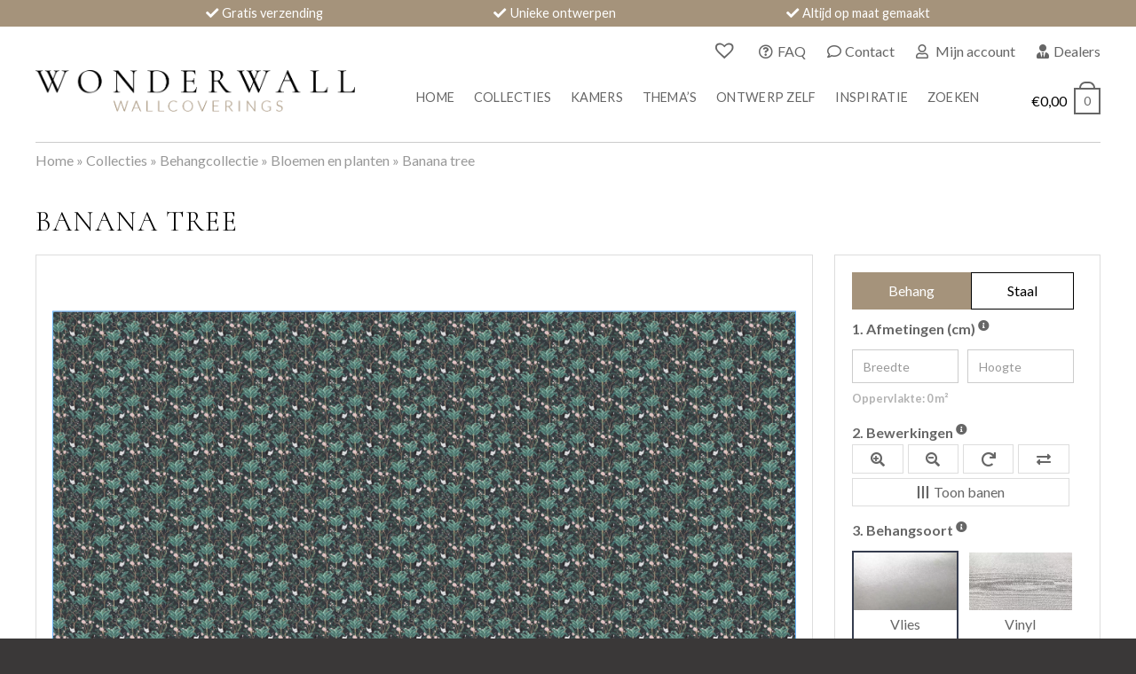

--- FILE ---
content_type: text/html; charset=UTF-8
request_url: https://www.wonderwall.nl/behang/bloemen-en-planten/banana-tree/
body_size: 31860
content:
<!DOCTYPE html>
<html lang="nl-NL">
<head>
<!-- Google Tag Manager -->
<script>(function(w,d,s,l,i){w[l]=w[l]||[];w[l].push({'gtm.start':
new Date().getTime(),event:'gtm.js'});var f=d.getElementsByTagName(s)[0],
j=d.createElement(s),dl=l!='dataLayer'?'&l='+l:'';j.async=true;j.src=
'https://www.googletagmanager.com/gtm.js?id='+i+dl;f.parentNode.insertBefore(j,f);
})(window,document,'script','dataLayer','GTM-KVWK729L');</script>
<!-- End Google Tag Manager -->
  <meta name="p:domain_verify" content="4d993853b096219bdeb01cf324a9a869"/>
  <meta name="facebook-domain-verification" content="antv5y977ycvv3ysrmc17pumvl9zwq" />
  <!-- Meta Pixel Code -->
<script>
!function(f,b,e,v,n,t,s)
{if(f.fbq)return;n=f.fbq=function(){n.callMethod?
n.callMethod.apply(n,arguments):n.queue.push(arguments)};
if(!f._fbq)f._fbq=n;n.push=n;n.loaded=!0;n.version='2.0';
n.queue=[];t=b.createElement(e);t.async=!0;
t.src=v;s=b.getElementsByTagName(e)[0];
s.parentNode.insertBefore(t,s)}(window, document,'script',
'https://connect.facebook.net/en_US/fbevents.js');
fbq('init', '431172492267268');
fbq('track', 'PageView');
</script>
<noscript><img height="1" width="1" style="display:none"
src="https://www.facebook.com/tr?id=431172492267268&ev=PageView&noscript=1"
/></noscript>
  <!-- End Meta Pixel Code -->
  <meta charset="UTF-8">
  <meta content="width=device-width, initial-scale=1" name="viewport">
  <link rel="profile" href="http://gmpg.org/xfn/11">
    <link href="https://www.wonderwall.nl/wp-content/themes/yourwonderwall/images/favicon.png" rel="shortcut icon" type="image/x-icon">
  <link href="https://www.wonderwall.nl/wp-content/themes/yourwonderwall/images/webclip.png" rel="apple-touch-icon">
  <meta name='robots' content='index, follow, max-image-preview:large, max-snippet:-1, max-video-preview:-1' />

<!-- Google Tag Manager for WordPress by gtm4wp.com -->
<script data-cfasync="false" data-pagespeed-no-defer>
	var gtm4wp_datalayer_name = "dataLayer";
	var dataLayer = dataLayer || [];
	const gtm4wp_use_sku_instead = 0;
	const gtm4wp_currency = 'EUR';
	const gtm4wp_product_per_impression = 32;
	const gtm4wp_clear_ecommerce = false;
	const gtm4wp_datalayer_max_timeout = 2000;
</script>
<!-- End Google Tag Manager for WordPress by gtm4wp.com -->
	<title>Banana tree behang kopen | Wonderwall</title>
	<meta name="description" content="Banana tree behang op maat kopen bij Wonderwall. Prachtig luxe behang en altijd gratis verzonden!" />
	<link rel="canonical" href="https://www.wonderwall.nl/behang/bloemen-en-planten/banana-tree/" />
	<meta property="og:locale" content="nl_NL" />
	<meta property="og:type" content="article" />
	<meta property="og:title" content="Banana tree behang kopen | Wonderwall" />
	<meta property="og:description" content="Banana tree behang op maat kopen bij Wonderwall. Prachtig luxe behang en altijd gratis verzonden!" />
	<meta property="og:url" content="https://www.wonderwall.nl/behang/bloemen-en-planten/banana-tree/" />
	<meta property="og:site_name" content="Wonderwall" />
	<meta property="article:publisher" content="https://www.facebook.com/wonderwall.nl" />
	<meta property="article:modified_time" content="2023-02-21T09:19:58+00:00" />
	<meta property="og:image" content="https://www.wonderwall.nl/wp-content/uploads/2021/02/banana-tree.jpg" />
	<meta property="og:image:width" content="1500" />
	<meta property="og:image:height" content="750" />
	<meta property="og:image:type" content="image/jpeg" />
	<meta name="twitter:card" content="summary_large_image" />
	<script type="application/ld+json" class="yoast-schema-graph">{"@context":"https://schema.org","@graph":[{"@type":["WebPage","ItemPage"],"@id":"https://www.wonderwall.nl/behang/bloemen-en-planten/banana-tree/","url":"https://www.wonderwall.nl/behang/bloemen-en-planten/banana-tree/","name":"Banana tree behang kopen | Wonderwall","isPartOf":{"@id":"https://www.wonderwall.nl/#website"},"primaryImageOfPage":{"@id":"https://www.wonderwall.nl/behang/bloemen-en-planten/banana-tree/#primaryimage"},"image":{"@id":"https://www.wonderwall.nl/behang/bloemen-en-planten/banana-tree/#primaryimage"},"thumbnailUrl":"https://www.wonderwall.nl/wp-content/uploads/2021/02/banana-tree.jpg","datePublished":"2021-02-17T13:20:20+00:00","dateModified":"2023-02-21T09:19:58+00:00","description":"Banana tree behang op maat kopen bij Wonderwall. Prachtig luxe behang en altijd gratis verzonden!","breadcrumb":{"@id":"https://www.wonderwall.nl/behang/bloemen-en-planten/banana-tree/#breadcrumb"},"inLanguage":"nl-NL","potentialAction":[{"@type":"ReadAction","target":["https://www.wonderwall.nl/behang/bloemen-en-planten/banana-tree/"]}]},{"@type":"ImageObject","inLanguage":"nl-NL","@id":"https://www.wonderwall.nl/behang/bloemen-en-planten/banana-tree/#primaryimage","url":"https://www.wonderwall.nl/wp-content/uploads/2021/02/banana-tree.jpg","contentUrl":"https://www.wonderwall.nl/wp-content/uploads/2021/02/banana-tree.jpg","width":1500,"height":750},{"@type":"BreadcrumbList","@id":"https://www.wonderwall.nl/behang/bloemen-en-planten/banana-tree/#breadcrumb","itemListElement":[{"@type":"ListItem","position":1,"name":"Home","item":"https://www.wonderwall.nl/"},{"@type":"ListItem","position":2,"name":"Collecties","item":"https://www.wonderwall.nl/collecties/"},{"@type":"ListItem","position":3,"name":"Behangcollectie","item":"https://www.wonderwall.nl/behangcollectie/"},{"@type":"ListItem","position":4,"name":"Bloemen en planten","item":"https://www.wonderwall.nl/behangcollectie/bloemen-en-planten/"},{"@type":"ListItem","position":5,"name":"Banana tree"}]},{"@type":"WebSite","@id":"https://www.wonderwall.nl/#website","url":"https://www.wonderwall.nl/","name":"Wonderwall","description":"Wonderwall Wallcoverings","publisher":{"@id":"https://www.wonderwall.nl/#organization"},"potentialAction":[{"@type":"SearchAction","target":{"@type":"EntryPoint","urlTemplate":"https://www.wonderwall.nl/?s={search_term_string}"},"query-input":{"@type":"PropertyValueSpecification","valueRequired":true,"valueName":"search_term_string"}}],"inLanguage":"nl-NL"},{"@type":"Organization","@id":"https://www.wonderwall.nl/#organization","name":"Wonderwall Wallcoverings","url":"https://www.wonderwall.nl/","logo":{"@type":"ImageObject","inLanguage":"nl-NL","@id":"https://www.wonderwall.nl/#/schema/logo/image/","url":"https://www.wonderwall.nl/wp-content/uploads/2022/03/wonderwall-logo.png","contentUrl":"https://www.wonderwall.nl/wp-content/uploads/2022/03/wonderwall-logo.png","width":799,"height":104,"caption":"Wonderwall Wallcoverings"},"image":{"@id":"https://www.wonderwall.nl/#/schema/logo/image/"},"sameAs":["https://www.facebook.com/wonderwall.nl","https://www.instagram.com/wonderwall.nl/"]}]}</script>


<link rel='dns-prefetch' href='//code.jquery.com' />
<link rel='dns-prefetch' href='//ajax.googleapis.com' />
<link rel='dns-prefetch' href='//cdnjs.cloudflare.com' />
<link rel='dns-prefetch' href='//use.fontawesome.com' />
<link rel="alternate" type="application/rss+xml" title="Wonderwall &raquo; feed" href="https://www.wonderwall.nl/feed/" />
<link rel="alternate" type="application/rss+xml" title="Wonderwall &raquo; reacties feed" href="https://www.wonderwall.nl/comments/feed/" />
<link rel="alternate" title="oEmbed (JSON)" type="application/json+oembed" href="https://www.wonderwall.nl/wp-json/oembed/1.0/embed?url=https%3A%2F%2Fwww.wonderwall.nl%2Fbehang%2Fbloemen-en-planten%2Fbanana-tree%2F" />
<link rel="alternate" title="oEmbed (XML)" type="text/xml+oembed" href="https://www.wonderwall.nl/wp-json/oembed/1.0/embed?url=https%3A%2F%2Fwww.wonderwall.nl%2Fbehang%2Fbloemen-en-planten%2Fbanana-tree%2F&#038;format=xml" />
<style id='wp-img-auto-sizes-contain-inline-css' type='text/css'>
img:is([sizes=auto i],[sizes^="auto," i]){contain-intrinsic-size:3000px 1500px}
/*# sourceURL=wp-img-auto-sizes-contain-inline-css */
</style>
<link rel='stylesheet' id='tooltipster-style-css' href='https://www.wonderwall.nl/wp-content/themes/yourwonderwall/css/tooltipster.bundle.min.css?ver=4.2.8' type='text/css' media='all' />
<link rel='stylesheet' id='tooltipster-style-light-css' href='https://cdnjs.cloudflare.com/ajax/libs/tooltipster/4.2.8/css/plugins/tooltipster/sideTip/themes/tooltipster-sideTip-light.min.css?ver=4.2.8' type='text/css' media='all' />
<link rel='stylesheet' id='slick-style-css' href='https://cdnjs.cloudflare.com/ajax/libs/slick-carousel/1.9.0/slick.css?ver=1.9.0' type='text/css' media='all' />
<link rel='stylesheet' id='slick-theme-style-css' href='https://cdnjs.cloudflare.com/ajax/libs/slick-carousel/1.9.0/slick-theme.min.css?ver=1.9.0' type='text/css' media='all' />
<link rel='stylesheet' id='yourwonderwall-style-css' href='https://www.wonderwall.nl/wp-content/themes/yourwonderwall/style.css?ver=1.0.31' type='text/css' media='all' />
<link rel='stylesheet' id='cropper-style-css' href='https://cdnjs.cloudflare.com/ajax/libs/cropper/4.1.0/cropper.min.css?ver=4.1.0' type='text/css' media='all' />
<style id='wp-emoji-styles-inline-css' type='text/css'>

	img.wp-smiley, img.emoji {
		display: inline !important;
		border: none !important;
		box-shadow: none !important;
		height: 1em !important;
		width: 1em !important;
		margin: 0 0.07em !important;
		vertical-align: -0.1em !important;
		background: none !important;
		padding: 0 !important;
	}
/*# sourceURL=wp-emoji-styles-inline-css */
</style>
<link rel='stylesheet' id='wp-block-library-css' href='https://www.wonderwall.nl/wp-includes/css/dist/block-library/style.min.css?ver=6.9' type='text/css' media='all' />
<style id='wp-block-heading-inline-css' type='text/css'>
h1:where(.wp-block-heading).has-background,h2:where(.wp-block-heading).has-background,h3:where(.wp-block-heading).has-background,h4:where(.wp-block-heading).has-background,h5:where(.wp-block-heading).has-background,h6:where(.wp-block-heading).has-background{padding:1.25em 2.375em}h1.has-text-align-left[style*=writing-mode]:where([style*=vertical-lr]),h1.has-text-align-right[style*=writing-mode]:where([style*=vertical-rl]),h2.has-text-align-left[style*=writing-mode]:where([style*=vertical-lr]),h2.has-text-align-right[style*=writing-mode]:where([style*=vertical-rl]),h3.has-text-align-left[style*=writing-mode]:where([style*=vertical-lr]),h3.has-text-align-right[style*=writing-mode]:where([style*=vertical-rl]),h4.has-text-align-left[style*=writing-mode]:where([style*=vertical-lr]),h4.has-text-align-right[style*=writing-mode]:where([style*=vertical-rl]),h5.has-text-align-left[style*=writing-mode]:where([style*=vertical-lr]),h5.has-text-align-right[style*=writing-mode]:where([style*=vertical-rl]),h6.has-text-align-left[style*=writing-mode]:where([style*=vertical-lr]),h6.has-text-align-right[style*=writing-mode]:where([style*=vertical-rl]){rotate:180deg}
/*# sourceURL=https://www.wonderwall.nl/wp-includes/blocks/heading/style.min.css */
</style>
<style id='wp-block-columns-inline-css' type='text/css'>
.wp-block-columns{box-sizing:border-box;display:flex;flex-wrap:wrap!important}@media (min-width:782px){.wp-block-columns{flex-wrap:nowrap!important}}.wp-block-columns{align-items:normal!important}.wp-block-columns.are-vertically-aligned-top{align-items:flex-start}.wp-block-columns.are-vertically-aligned-center{align-items:center}.wp-block-columns.are-vertically-aligned-bottom{align-items:flex-end}@media (max-width:781px){.wp-block-columns:not(.is-not-stacked-on-mobile)>.wp-block-column{flex-basis:100%!important}}@media (min-width:782px){.wp-block-columns:not(.is-not-stacked-on-mobile)>.wp-block-column{flex-basis:0;flex-grow:1}.wp-block-columns:not(.is-not-stacked-on-mobile)>.wp-block-column[style*=flex-basis]{flex-grow:0}}.wp-block-columns.is-not-stacked-on-mobile{flex-wrap:nowrap!important}.wp-block-columns.is-not-stacked-on-mobile>.wp-block-column{flex-basis:0;flex-grow:1}.wp-block-columns.is-not-stacked-on-mobile>.wp-block-column[style*=flex-basis]{flex-grow:0}:where(.wp-block-columns){margin-bottom:1.75em}:where(.wp-block-columns.has-background){padding:1.25em 2.375em}.wp-block-column{flex-grow:1;min-width:0;overflow-wrap:break-word;word-break:break-word}.wp-block-column.is-vertically-aligned-top{align-self:flex-start}.wp-block-column.is-vertically-aligned-center{align-self:center}.wp-block-column.is-vertically-aligned-bottom{align-self:flex-end}.wp-block-column.is-vertically-aligned-stretch{align-self:stretch}.wp-block-column.is-vertically-aligned-bottom,.wp-block-column.is-vertically-aligned-center,.wp-block-column.is-vertically-aligned-top{width:100%}
/*# sourceURL=https://www.wonderwall.nl/wp-includes/blocks/columns/style.min.css */
</style>
<style id='wp-block-paragraph-inline-css' type='text/css'>
.is-small-text{font-size:.875em}.is-regular-text{font-size:1em}.is-large-text{font-size:2.25em}.is-larger-text{font-size:3em}.has-drop-cap:not(:focus):first-letter{float:left;font-size:8.4em;font-style:normal;font-weight:100;line-height:.68;margin:.05em .1em 0 0;text-transform:uppercase}body.rtl .has-drop-cap:not(:focus):first-letter{float:none;margin-left:.1em}p.has-drop-cap.has-background{overflow:hidden}:root :where(p.has-background){padding:1.25em 2.375em}:where(p.has-text-color:not(.has-link-color)) a{color:inherit}p.has-text-align-left[style*="writing-mode:vertical-lr"],p.has-text-align-right[style*="writing-mode:vertical-rl"]{rotate:180deg}
/*# sourceURL=https://www.wonderwall.nl/wp-includes/blocks/paragraph/style.min.css */
</style>
<style id='wp-block-social-links-inline-css' type='text/css'>
.wp-block-social-links{background:none;box-sizing:border-box;margin-left:0;padding-left:0;padding-right:0;text-indent:0}.wp-block-social-links .wp-social-link a,.wp-block-social-links .wp-social-link a:hover{border-bottom:0;box-shadow:none;text-decoration:none}.wp-block-social-links .wp-social-link svg{height:1em;width:1em}.wp-block-social-links .wp-social-link span:not(.screen-reader-text){font-size:.65em;margin-left:.5em;margin-right:.5em}.wp-block-social-links.has-small-icon-size{font-size:16px}.wp-block-social-links,.wp-block-social-links.has-normal-icon-size{font-size:24px}.wp-block-social-links.has-large-icon-size{font-size:36px}.wp-block-social-links.has-huge-icon-size{font-size:48px}.wp-block-social-links.aligncenter{display:flex;justify-content:center}.wp-block-social-links.alignright{justify-content:flex-end}.wp-block-social-link{border-radius:9999px;display:block}@media not (prefers-reduced-motion){.wp-block-social-link{transition:transform .1s ease}}.wp-block-social-link{height:auto}.wp-block-social-link a{align-items:center;display:flex;line-height:0}.wp-block-social-link:hover{transform:scale(1.1)}.wp-block-social-links .wp-block-social-link.wp-social-link{display:inline-block;margin:0;padding:0}.wp-block-social-links .wp-block-social-link.wp-social-link .wp-block-social-link-anchor,.wp-block-social-links .wp-block-social-link.wp-social-link .wp-block-social-link-anchor svg,.wp-block-social-links .wp-block-social-link.wp-social-link .wp-block-social-link-anchor:active,.wp-block-social-links .wp-block-social-link.wp-social-link .wp-block-social-link-anchor:hover,.wp-block-social-links .wp-block-social-link.wp-social-link .wp-block-social-link-anchor:visited{color:currentColor;fill:currentColor}:where(.wp-block-social-links:not(.is-style-logos-only)) .wp-social-link{background-color:#f0f0f0;color:#444}:where(.wp-block-social-links:not(.is-style-logos-only)) .wp-social-link-amazon{background-color:#f90;color:#fff}:where(.wp-block-social-links:not(.is-style-logos-only)) .wp-social-link-bandcamp{background-color:#1ea0c3;color:#fff}:where(.wp-block-social-links:not(.is-style-logos-only)) .wp-social-link-behance{background-color:#0757fe;color:#fff}:where(.wp-block-social-links:not(.is-style-logos-only)) .wp-social-link-bluesky{background-color:#0a7aff;color:#fff}:where(.wp-block-social-links:not(.is-style-logos-only)) .wp-social-link-codepen{background-color:#1e1f26;color:#fff}:where(.wp-block-social-links:not(.is-style-logos-only)) .wp-social-link-deviantart{background-color:#02e49b;color:#fff}:where(.wp-block-social-links:not(.is-style-logos-only)) .wp-social-link-discord{background-color:#5865f2;color:#fff}:where(.wp-block-social-links:not(.is-style-logos-only)) .wp-social-link-dribbble{background-color:#e94c89;color:#fff}:where(.wp-block-social-links:not(.is-style-logos-only)) .wp-social-link-dropbox{background-color:#4280ff;color:#fff}:where(.wp-block-social-links:not(.is-style-logos-only)) .wp-social-link-etsy{background-color:#f45800;color:#fff}:where(.wp-block-social-links:not(.is-style-logos-only)) .wp-social-link-facebook{background-color:#0866ff;color:#fff}:where(.wp-block-social-links:not(.is-style-logos-only)) .wp-social-link-fivehundredpx{background-color:#000;color:#fff}:where(.wp-block-social-links:not(.is-style-logos-only)) .wp-social-link-flickr{background-color:#0461dd;color:#fff}:where(.wp-block-social-links:not(.is-style-logos-only)) .wp-social-link-foursquare{background-color:#e65678;color:#fff}:where(.wp-block-social-links:not(.is-style-logos-only)) .wp-social-link-github{background-color:#24292d;color:#fff}:where(.wp-block-social-links:not(.is-style-logos-only)) .wp-social-link-goodreads{background-color:#eceadd;color:#382110}:where(.wp-block-social-links:not(.is-style-logos-only)) .wp-social-link-google{background-color:#ea4434;color:#fff}:where(.wp-block-social-links:not(.is-style-logos-only)) .wp-social-link-gravatar{background-color:#1d4fc4;color:#fff}:where(.wp-block-social-links:not(.is-style-logos-only)) .wp-social-link-instagram{background-color:#f00075;color:#fff}:where(.wp-block-social-links:not(.is-style-logos-only)) .wp-social-link-lastfm{background-color:#e21b24;color:#fff}:where(.wp-block-social-links:not(.is-style-logos-only)) .wp-social-link-linkedin{background-color:#0d66c2;color:#fff}:where(.wp-block-social-links:not(.is-style-logos-only)) .wp-social-link-mastodon{background-color:#3288d4;color:#fff}:where(.wp-block-social-links:not(.is-style-logos-only)) .wp-social-link-medium{background-color:#000;color:#fff}:where(.wp-block-social-links:not(.is-style-logos-only)) .wp-social-link-meetup{background-color:#f6405f;color:#fff}:where(.wp-block-social-links:not(.is-style-logos-only)) .wp-social-link-patreon{background-color:#000;color:#fff}:where(.wp-block-social-links:not(.is-style-logos-only)) .wp-social-link-pinterest{background-color:#e60122;color:#fff}:where(.wp-block-social-links:not(.is-style-logos-only)) .wp-social-link-pocket{background-color:#ef4155;color:#fff}:where(.wp-block-social-links:not(.is-style-logos-only)) .wp-social-link-reddit{background-color:#ff4500;color:#fff}:where(.wp-block-social-links:not(.is-style-logos-only)) .wp-social-link-skype{background-color:#0478d7;color:#fff}:where(.wp-block-social-links:not(.is-style-logos-only)) .wp-social-link-snapchat{background-color:#fefc00;color:#fff;stroke:#000}:where(.wp-block-social-links:not(.is-style-logos-only)) .wp-social-link-soundcloud{background-color:#ff5600;color:#fff}:where(.wp-block-social-links:not(.is-style-logos-only)) .wp-social-link-spotify{background-color:#1bd760;color:#fff}:where(.wp-block-social-links:not(.is-style-logos-only)) .wp-social-link-telegram{background-color:#2aabee;color:#fff}:where(.wp-block-social-links:not(.is-style-logos-only)) .wp-social-link-threads{background-color:#000;color:#fff}:where(.wp-block-social-links:not(.is-style-logos-only)) .wp-social-link-tiktok{background-color:#000;color:#fff}:where(.wp-block-social-links:not(.is-style-logos-only)) .wp-social-link-tumblr{background-color:#011835;color:#fff}:where(.wp-block-social-links:not(.is-style-logos-only)) .wp-social-link-twitch{background-color:#6440a4;color:#fff}:where(.wp-block-social-links:not(.is-style-logos-only)) .wp-social-link-twitter{background-color:#1da1f2;color:#fff}:where(.wp-block-social-links:not(.is-style-logos-only)) .wp-social-link-vimeo{background-color:#1eb7ea;color:#fff}:where(.wp-block-social-links:not(.is-style-logos-only)) .wp-social-link-vk{background-color:#4680c2;color:#fff}:where(.wp-block-social-links:not(.is-style-logos-only)) .wp-social-link-wordpress{background-color:#3499cd;color:#fff}:where(.wp-block-social-links:not(.is-style-logos-only)) .wp-social-link-whatsapp{background-color:#25d366;color:#fff}:where(.wp-block-social-links:not(.is-style-logos-only)) .wp-social-link-x{background-color:#000;color:#fff}:where(.wp-block-social-links:not(.is-style-logos-only)) .wp-social-link-yelp{background-color:#d32422;color:#fff}:where(.wp-block-social-links:not(.is-style-logos-only)) .wp-social-link-youtube{background-color:red;color:#fff}:where(.wp-block-social-links.is-style-logos-only) .wp-social-link{background:none}:where(.wp-block-social-links.is-style-logos-only) .wp-social-link svg{height:1.25em;width:1.25em}:where(.wp-block-social-links.is-style-logos-only) .wp-social-link-amazon{color:#f90}:where(.wp-block-social-links.is-style-logos-only) .wp-social-link-bandcamp{color:#1ea0c3}:where(.wp-block-social-links.is-style-logos-only) .wp-social-link-behance{color:#0757fe}:where(.wp-block-social-links.is-style-logos-only) .wp-social-link-bluesky{color:#0a7aff}:where(.wp-block-social-links.is-style-logos-only) .wp-social-link-codepen{color:#1e1f26}:where(.wp-block-social-links.is-style-logos-only) .wp-social-link-deviantart{color:#02e49b}:where(.wp-block-social-links.is-style-logos-only) .wp-social-link-discord{color:#5865f2}:where(.wp-block-social-links.is-style-logos-only) .wp-social-link-dribbble{color:#e94c89}:where(.wp-block-social-links.is-style-logos-only) .wp-social-link-dropbox{color:#4280ff}:where(.wp-block-social-links.is-style-logos-only) .wp-social-link-etsy{color:#f45800}:where(.wp-block-social-links.is-style-logos-only) .wp-social-link-facebook{color:#0866ff}:where(.wp-block-social-links.is-style-logos-only) .wp-social-link-fivehundredpx{color:#000}:where(.wp-block-social-links.is-style-logos-only) .wp-social-link-flickr{color:#0461dd}:where(.wp-block-social-links.is-style-logos-only) .wp-social-link-foursquare{color:#e65678}:where(.wp-block-social-links.is-style-logos-only) .wp-social-link-github{color:#24292d}:where(.wp-block-social-links.is-style-logos-only) .wp-social-link-goodreads{color:#382110}:where(.wp-block-social-links.is-style-logos-only) .wp-social-link-google{color:#ea4434}:where(.wp-block-social-links.is-style-logos-only) .wp-social-link-gravatar{color:#1d4fc4}:where(.wp-block-social-links.is-style-logos-only) .wp-social-link-instagram{color:#f00075}:where(.wp-block-social-links.is-style-logos-only) .wp-social-link-lastfm{color:#e21b24}:where(.wp-block-social-links.is-style-logos-only) .wp-social-link-linkedin{color:#0d66c2}:where(.wp-block-social-links.is-style-logos-only) .wp-social-link-mastodon{color:#3288d4}:where(.wp-block-social-links.is-style-logos-only) .wp-social-link-medium{color:#000}:where(.wp-block-social-links.is-style-logos-only) .wp-social-link-meetup{color:#f6405f}:where(.wp-block-social-links.is-style-logos-only) .wp-social-link-patreon{color:#000}:where(.wp-block-social-links.is-style-logos-only) .wp-social-link-pinterest{color:#e60122}:where(.wp-block-social-links.is-style-logos-only) .wp-social-link-pocket{color:#ef4155}:where(.wp-block-social-links.is-style-logos-only) .wp-social-link-reddit{color:#ff4500}:where(.wp-block-social-links.is-style-logos-only) .wp-social-link-skype{color:#0478d7}:where(.wp-block-social-links.is-style-logos-only) .wp-social-link-snapchat{color:#fff;stroke:#000}:where(.wp-block-social-links.is-style-logos-only) .wp-social-link-soundcloud{color:#ff5600}:where(.wp-block-social-links.is-style-logos-only) .wp-social-link-spotify{color:#1bd760}:where(.wp-block-social-links.is-style-logos-only) .wp-social-link-telegram{color:#2aabee}:where(.wp-block-social-links.is-style-logos-only) .wp-social-link-threads{color:#000}:where(.wp-block-social-links.is-style-logos-only) .wp-social-link-tiktok{color:#000}:where(.wp-block-social-links.is-style-logos-only) .wp-social-link-tumblr{color:#011835}:where(.wp-block-social-links.is-style-logos-only) .wp-social-link-twitch{color:#6440a4}:where(.wp-block-social-links.is-style-logos-only) .wp-social-link-twitter{color:#1da1f2}:where(.wp-block-social-links.is-style-logos-only) .wp-social-link-vimeo{color:#1eb7ea}:where(.wp-block-social-links.is-style-logos-only) .wp-social-link-vk{color:#4680c2}:where(.wp-block-social-links.is-style-logos-only) .wp-social-link-whatsapp{color:#25d366}:where(.wp-block-social-links.is-style-logos-only) .wp-social-link-wordpress{color:#3499cd}:where(.wp-block-social-links.is-style-logos-only) .wp-social-link-x{color:#000}:where(.wp-block-social-links.is-style-logos-only) .wp-social-link-yelp{color:#d32422}:where(.wp-block-social-links.is-style-logos-only) .wp-social-link-youtube{color:red}.wp-block-social-links.is-style-pill-shape .wp-social-link{width:auto}:root :where(.wp-block-social-links .wp-social-link a){padding:.25em}:root :where(.wp-block-social-links.is-style-logos-only .wp-social-link a){padding:0}:root :where(.wp-block-social-links.is-style-pill-shape .wp-social-link a){padding-left:.6666666667em;padding-right:.6666666667em}.wp-block-social-links:not(.has-icon-color):not(.has-icon-background-color) .wp-social-link-snapchat .wp-block-social-link-label{color:#000}
/*# sourceURL=https://www.wonderwall.nl/wp-includes/blocks/social-links/style.min.css */
</style>
<style id='wp-block-spacer-inline-css' type='text/css'>
.wp-block-spacer{clear:both}
/*# sourceURL=https://www.wonderwall.nl/wp-includes/blocks/spacer/style.min.css */
</style>
<style id='global-styles-inline-css' type='text/css'>
:root{--wp--preset--aspect-ratio--square: 1;--wp--preset--aspect-ratio--4-3: 4/3;--wp--preset--aspect-ratio--3-4: 3/4;--wp--preset--aspect-ratio--3-2: 3/2;--wp--preset--aspect-ratio--2-3: 2/3;--wp--preset--aspect-ratio--16-9: 16/9;--wp--preset--aspect-ratio--9-16: 9/16;--wp--preset--color--black: #000000;--wp--preset--color--cyan-bluish-gray: #abb8c3;--wp--preset--color--white: #ffffff;--wp--preset--color--pale-pink: #f78da7;--wp--preset--color--vivid-red: #cf2e2e;--wp--preset--color--luminous-vivid-orange: #ff6900;--wp--preset--color--luminous-vivid-amber: #fcb900;--wp--preset--color--light-green-cyan: #7bdcb5;--wp--preset--color--vivid-green-cyan: #00d084;--wp--preset--color--pale-cyan-blue: #8ed1fc;--wp--preset--color--vivid-cyan-blue: #0693e3;--wp--preset--color--vivid-purple: #9b51e0;--wp--preset--gradient--vivid-cyan-blue-to-vivid-purple: linear-gradient(135deg,rgb(6,147,227) 0%,rgb(155,81,224) 100%);--wp--preset--gradient--light-green-cyan-to-vivid-green-cyan: linear-gradient(135deg,rgb(122,220,180) 0%,rgb(0,208,130) 100%);--wp--preset--gradient--luminous-vivid-amber-to-luminous-vivid-orange: linear-gradient(135deg,rgb(252,185,0) 0%,rgb(255,105,0) 100%);--wp--preset--gradient--luminous-vivid-orange-to-vivid-red: linear-gradient(135deg,rgb(255,105,0) 0%,rgb(207,46,46) 100%);--wp--preset--gradient--very-light-gray-to-cyan-bluish-gray: linear-gradient(135deg,rgb(238,238,238) 0%,rgb(169,184,195) 100%);--wp--preset--gradient--cool-to-warm-spectrum: linear-gradient(135deg,rgb(74,234,220) 0%,rgb(151,120,209) 20%,rgb(207,42,186) 40%,rgb(238,44,130) 60%,rgb(251,105,98) 80%,rgb(254,248,76) 100%);--wp--preset--gradient--blush-light-purple: linear-gradient(135deg,rgb(255,206,236) 0%,rgb(152,150,240) 100%);--wp--preset--gradient--blush-bordeaux: linear-gradient(135deg,rgb(254,205,165) 0%,rgb(254,45,45) 50%,rgb(107,0,62) 100%);--wp--preset--gradient--luminous-dusk: linear-gradient(135deg,rgb(255,203,112) 0%,rgb(199,81,192) 50%,rgb(65,88,208) 100%);--wp--preset--gradient--pale-ocean: linear-gradient(135deg,rgb(255,245,203) 0%,rgb(182,227,212) 50%,rgb(51,167,181) 100%);--wp--preset--gradient--electric-grass: linear-gradient(135deg,rgb(202,248,128) 0%,rgb(113,206,126) 100%);--wp--preset--gradient--midnight: linear-gradient(135deg,rgb(2,3,129) 0%,rgb(40,116,252) 100%);--wp--preset--font-size--small: 13px;--wp--preset--font-size--medium: 20px;--wp--preset--font-size--large: 36px;--wp--preset--font-size--x-large: 42px;--wp--preset--spacing--20: 0.44rem;--wp--preset--spacing--30: 0.67rem;--wp--preset--spacing--40: 1rem;--wp--preset--spacing--50: 1.5rem;--wp--preset--spacing--60: 2.25rem;--wp--preset--spacing--70: 3.38rem;--wp--preset--spacing--80: 5.06rem;--wp--preset--shadow--natural: 6px 6px 9px rgba(0, 0, 0, 0.2);--wp--preset--shadow--deep: 12px 12px 50px rgba(0, 0, 0, 0.4);--wp--preset--shadow--sharp: 6px 6px 0px rgba(0, 0, 0, 0.2);--wp--preset--shadow--outlined: 6px 6px 0px -3px rgb(255, 255, 255), 6px 6px rgb(0, 0, 0);--wp--preset--shadow--crisp: 6px 6px 0px rgb(0, 0, 0);}:where(.is-layout-flex){gap: 0.5em;}:where(.is-layout-grid){gap: 0.5em;}body .is-layout-flex{display: flex;}.is-layout-flex{flex-wrap: wrap;align-items: center;}.is-layout-flex > :is(*, div){margin: 0;}body .is-layout-grid{display: grid;}.is-layout-grid > :is(*, div){margin: 0;}:where(.wp-block-columns.is-layout-flex){gap: 2em;}:where(.wp-block-columns.is-layout-grid){gap: 2em;}:where(.wp-block-post-template.is-layout-flex){gap: 1.25em;}:where(.wp-block-post-template.is-layout-grid){gap: 1.25em;}.has-black-color{color: var(--wp--preset--color--black) !important;}.has-cyan-bluish-gray-color{color: var(--wp--preset--color--cyan-bluish-gray) !important;}.has-white-color{color: var(--wp--preset--color--white) !important;}.has-pale-pink-color{color: var(--wp--preset--color--pale-pink) !important;}.has-vivid-red-color{color: var(--wp--preset--color--vivid-red) !important;}.has-luminous-vivid-orange-color{color: var(--wp--preset--color--luminous-vivid-orange) !important;}.has-luminous-vivid-amber-color{color: var(--wp--preset--color--luminous-vivid-amber) !important;}.has-light-green-cyan-color{color: var(--wp--preset--color--light-green-cyan) !important;}.has-vivid-green-cyan-color{color: var(--wp--preset--color--vivid-green-cyan) !important;}.has-pale-cyan-blue-color{color: var(--wp--preset--color--pale-cyan-blue) !important;}.has-vivid-cyan-blue-color{color: var(--wp--preset--color--vivid-cyan-blue) !important;}.has-vivid-purple-color{color: var(--wp--preset--color--vivid-purple) !important;}.has-black-background-color{background-color: var(--wp--preset--color--black) !important;}.has-cyan-bluish-gray-background-color{background-color: var(--wp--preset--color--cyan-bluish-gray) !important;}.has-white-background-color{background-color: var(--wp--preset--color--white) !important;}.has-pale-pink-background-color{background-color: var(--wp--preset--color--pale-pink) !important;}.has-vivid-red-background-color{background-color: var(--wp--preset--color--vivid-red) !important;}.has-luminous-vivid-orange-background-color{background-color: var(--wp--preset--color--luminous-vivid-orange) !important;}.has-luminous-vivid-amber-background-color{background-color: var(--wp--preset--color--luminous-vivid-amber) !important;}.has-light-green-cyan-background-color{background-color: var(--wp--preset--color--light-green-cyan) !important;}.has-vivid-green-cyan-background-color{background-color: var(--wp--preset--color--vivid-green-cyan) !important;}.has-pale-cyan-blue-background-color{background-color: var(--wp--preset--color--pale-cyan-blue) !important;}.has-vivid-cyan-blue-background-color{background-color: var(--wp--preset--color--vivid-cyan-blue) !important;}.has-vivid-purple-background-color{background-color: var(--wp--preset--color--vivid-purple) !important;}.has-black-border-color{border-color: var(--wp--preset--color--black) !important;}.has-cyan-bluish-gray-border-color{border-color: var(--wp--preset--color--cyan-bluish-gray) !important;}.has-white-border-color{border-color: var(--wp--preset--color--white) !important;}.has-pale-pink-border-color{border-color: var(--wp--preset--color--pale-pink) !important;}.has-vivid-red-border-color{border-color: var(--wp--preset--color--vivid-red) !important;}.has-luminous-vivid-orange-border-color{border-color: var(--wp--preset--color--luminous-vivid-orange) !important;}.has-luminous-vivid-amber-border-color{border-color: var(--wp--preset--color--luminous-vivid-amber) !important;}.has-light-green-cyan-border-color{border-color: var(--wp--preset--color--light-green-cyan) !important;}.has-vivid-green-cyan-border-color{border-color: var(--wp--preset--color--vivid-green-cyan) !important;}.has-pale-cyan-blue-border-color{border-color: var(--wp--preset--color--pale-cyan-blue) !important;}.has-vivid-cyan-blue-border-color{border-color: var(--wp--preset--color--vivid-cyan-blue) !important;}.has-vivid-purple-border-color{border-color: var(--wp--preset--color--vivid-purple) !important;}.has-vivid-cyan-blue-to-vivid-purple-gradient-background{background: var(--wp--preset--gradient--vivid-cyan-blue-to-vivid-purple) !important;}.has-light-green-cyan-to-vivid-green-cyan-gradient-background{background: var(--wp--preset--gradient--light-green-cyan-to-vivid-green-cyan) !important;}.has-luminous-vivid-amber-to-luminous-vivid-orange-gradient-background{background: var(--wp--preset--gradient--luminous-vivid-amber-to-luminous-vivid-orange) !important;}.has-luminous-vivid-orange-to-vivid-red-gradient-background{background: var(--wp--preset--gradient--luminous-vivid-orange-to-vivid-red) !important;}.has-very-light-gray-to-cyan-bluish-gray-gradient-background{background: var(--wp--preset--gradient--very-light-gray-to-cyan-bluish-gray) !important;}.has-cool-to-warm-spectrum-gradient-background{background: var(--wp--preset--gradient--cool-to-warm-spectrum) !important;}.has-blush-light-purple-gradient-background{background: var(--wp--preset--gradient--blush-light-purple) !important;}.has-blush-bordeaux-gradient-background{background: var(--wp--preset--gradient--blush-bordeaux) !important;}.has-luminous-dusk-gradient-background{background: var(--wp--preset--gradient--luminous-dusk) !important;}.has-pale-ocean-gradient-background{background: var(--wp--preset--gradient--pale-ocean) !important;}.has-electric-grass-gradient-background{background: var(--wp--preset--gradient--electric-grass) !important;}.has-midnight-gradient-background{background: var(--wp--preset--gradient--midnight) !important;}.has-small-font-size{font-size: var(--wp--preset--font-size--small) !important;}.has-medium-font-size{font-size: var(--wp--preset--font-size--medium) !important;}.has-large-font-size{font-size: var(--wp--preset--font-size--large) !important;}.has-x-large-font-size{font-size: var(--wp--preset--font-size--x-large) !important;}
:where(.wp-block-columns.is-layout-flex){gap: 2em;}:where(.wp-block-columns.is-layout-grid){gap: 2em;}
/*# sourceURL=global-styles-inline-css */
</style>
<style id='core-block-supports-inline-css' type='text/css'>
.wp-container-core-columns-is-layout-9d6595d7{flex-wrap:nowrap;}
/*# sourceURL=core-block-supports-inline-css */
</style>

<style id='classic-theme-styles-inline-css' type='text/css'>
/*! This file is auto-generated */
.wp-block-button__link{color:#fff;background-color:#32373c;border-radius:9999px;box-shadow:none;text-decoration:none;padding:calc(.667em + 2px) calc(1.333em + 2px);font-size:1.125em}.wp-block-file__button{background:#32373c;color:#fff;text-decoration:none}
/*# sourceURL=/wp-includes/css/classic-themes.min.css */
</style>
<style id='font-awesome-svg-styles-default-inline-css' type='text/css'>
.svg-inline--fa {
  display: inline-block;
  height: 1em;
  overflow: visible;
  vertical-align: -.125em;
}
/*# sourceURL=font-awesome-svg-styles-default-inline-css */
</style>
<link rel='stylesheet' id='font-awesome-svg-styles-css' href='https://www.wonderwall.nl/wp-content/uploads/font-awesome/v5.14.0/css/svg-with-js.css' type='text/css' media='all' />
<style id='font-awesome-svg-styles-inline-css' type='text/css'>
   .wp-block-font-awesome-icon svg::before,
   .wp-rich-text-font-awesome-icon svg::before {content: unset;}
/*# sourceURL=font-awesome-svg-styles-inline-css */
</style>
<link rel='stylesheet' id='photoswipe-css' href='https://www.wonderwall.nl/wp-content/plugins/woocommerce/assets/css/photoswipe/photoswipe.min.css?ver=10.4.3' type='text/css' media='all' />
<link rel='stylesheet' id='photoswipe-default-skin-css' href='https://www.wonderwall.nl/wp-content/plugins/woocommerce/assets/css/photoswipe/default-skin/default-skin.min.css?ver=10.4.3' type='text/css' media='all' />
<link rel='stylesheet' id='woocommerce-layout-css' href='https://www.wonderwall.nl/wp-content/plugins/woocommerce/assets/css/woocommerce-layout.css?ver=10.4.3' type='text/css' media='all' />
<link rel='stylesheet' id='woocommerce-smallscreen-css' href='https://www.wonderwall.nl/wp-content/plugins/woocommerce/assets/css/woocommerce-smallscreen.css?ver=10.4.3' type='text/css' media='only screen and (max-width: 768px)' />
<link rel='stylesheet' id='woocommerce-general-css' href='https://www.wonderwall.nl/wp-content/plugins/woocommerce/assets/css/woocommerce.css?ver=10.4.3' type='text/css' media='all' />
<style id='woocommerce-inline-inline-css' type='text/css'>
.woocommerce form .form-row .required { visibility: visible; }
/*# sourceURL=woocommerce-inline-inline-css */
</style>
<link rel='stylesheet' id='aws-style-css' href='https://www.wonderwall.nl/wp-content/plugins/advanced-woo-search/assets/css/common.min.css?ver=3.51' type='text/css' media='all' />
<link rel='preload' as='font' type='font/woff2' crossorigin='anonymous' id='tinvwl-webfont-font-css' href='https://www.wonderwall.nl/wp-content/plugins/ti-woocommerce-wishlist/assets/fonts/tinvwl-webfont.woff2?ver=xu2uyi'  media='all' />
<link rel='stylesheet' id='tinvwl-webfont-css' href='https://www.wonderwall.nl/wp-content/plugins/ti-woocommerce-wishlist/assets/css/webfont.min.css?ver=2.11.1' type='text/css' media='all' />
<link rel='stylesheet' id='tinvwl-css' href='https://www.wonderwall.nl/wp-content/plugins/ti-woocommerce-wishlist/assets/css/public.min.css?ver=2.11.1' type='text/css' media='all' />
<link rel='stylesheet' id='custom-woocommerce-style-css' href='https://www.wonderwall.nl/wp-content/themes/yourwonderwall/css/woocommerce.css?ver=1.0.26' type='text/css' media='all' />
<link rel='stylesheet' id='font-awesome-official-css' href='https://use.fontawesome.com/releases/v5.14.0/css/all.css' type='text/css' media='all' integrity="sha384-HzLeBuhoNPvSl5KYnjx0BT+WB0QEEqLprO+NBkkk5gbc67FTaL7XIGa2w1L0Xbgc" crossorigin="anonymous" />
<link rel='stylesheet' id='mollie-applepaydirect-css' href='https://www.wonderwall.nl/wp-content/plugins/mollie-payments-for-woocommerce/public/css/mollie-applepaydirect.min.css?ver=1766387631' type='text/css' media='screen' />
<link rel='stylesheet' id='woo_discount_pro_style-css' href='https://www.wonderwall.nl/wp-content/plugins/woo-discount-rules-pro/Assets/Css/awdr_style.css?ver=2.6.1' type='text/css' media='all' />
<link rel='stylesheet' id='sib-front-css-css' href='https://www.wonderwall.nl/wp-content/plugins/mailin/css/mailin-front.css?ver=6.9' type='text/css' media='all' />
<link rel='stylesheet' id='wapf-frontend-css' href='https://www.wonderwall.nl/wp-content/plugins/advanced-product-fields-for-woocommerce-pro/assets/css/frontend.min.css?ver=1.6.0' type='text/css' media='all' />
<link rel='stylesheet' id='font-awesome-official-v4shim-css' href='https://use.fontawesome.com/releases/v5.14.0/css/v4-shims.css' type='text/css' media='all' integrity="sha384-9aKO2QU3KETrRCCXFbhLK16iRd15nC+OYEmpVb54jY8/CEXz/GVRsnM73wcbYw+m" crossorigin="anonymous" />
<style id='font-awesome-official-v4shim-inline-css' type='text/css'>
@font-face {
font-family: "FontAwesome";
font-display: block;
src: url("https://use.fontawesome.com/releases/v5.14.0/webfonts/fa-brands-400.eot"),
		url("https://use.fontawesome.com/releases/v5.14.0/webfonts/fa-brands-400.eot?#iefix") format("embedded-opentype"),
		url("https://use.fontawesome.com/releases/v5.14.0/webfonts/fa-brands-400.woff2") format("woff2"),
		url("https://use.fontawesome.com/releases/v5.14.0/webfonts/fa-brands-400.woff") format("woff"),
		url("https://use.fontawesome.com/releases/v5.14.0/webfonts/fa-brands-400.ttf") format("truetype"),
		url("https://use.fontawesome.com/releases/v5.14.0/webfonts/fa-brands-400.svg#fontawesome") format("svg");
}

@font-face {
font-family: "FontAwesome";
font-display: block;
src: url("https://use.fontawesome.com/releases/v5.14.0/webfonts/fa-solid-900.eot"),
		url("https://use.fontawesome.com/releases/v5.14.0/webfonts/fa-solid-900.eot?#iefix") format("embedded-opentype"),
		url("https://use.fontawesome.com/releases/v5.14.0/webfonts/fa-solid-900.woff2") format("woff2"),
		url("https://use.fontawesome.com/releases/v5.14.0/webfonts/fa-solid-900.woff") format("woff"),
		url("https://use.fontawesome.com/releases/v5.14.0/webfonts/fa-solid-900.ttf") format("truetype"),
		url("https://use.fontawesome.com/releases/v5.14.0/webfonts/fa-solid-900.svg#fontawesome") format("svg");
}

@font-face {
font-family: "FontAwesome";
font-display: block;
src: url("https://use.fontawesome.com/releases/v5.14.0/webfonts/fa-regular-400.eot"),
		url("https://use.fontawesome.com/releases/v5.14.0/webfonts/fa-regular-400.eot?#iefix") format("embedded-opentype"),
		url("https://use.fontawesome.com/releases/v5.14.0/webfonts/fa-regular-400.woff2") format("woff2"),
		url("https://use.fontawesome.com/releases/v5.14.0/webfonts/fa-regular-400.woff") format("woff"),
		url("https://use.fontawesome.com/releases/v5.14.0/webfonts/fa-regular-400.ttf") format("truetype"),
		url("https://use.fontawesome.com/releases/v5.14.0/webfonts/fa-regular-400.svg#fontawesome") format("svg");
unicode-range: U+F004-F005,U+F007,U+F017,U+F022,U+F024,U+F02E,U+F03E,U+F044,U+F057-F059,U+F06E,U+F070,U+F075,U+F07B-F07C,U+F080,U+F086,U+F089,U+F094,U+F09D,U+F0A0,U+F0A4-F0A7,U+F0C5,U+F0C7-F0C8,U+F0E0,U+F0EB,U+F0F3,U+F0F8,U+F0FE,U+F111,U+F118-F11A,U+F11C,U+F133,U+F144,U+F146,U+F14A,U+F14D-F14E,U+F150-F152,U+F15B-F15C,U+F164-F165,U+F185-F186,U+F191-F192,U+F1AD,U+F1C1-F1C9,U+F1CD,U+F1D8,U+F1E3,U+F1EA,U+F1F6,U+F1F9,U+F20A,U+F247-F249,U+F24D,U+F254-F25B,U+F25D,U+F267,U+F271-F274,U+F279,U+F28B,U+F28D,U+F2B5-F2B6,U+F2B9,U+F2BB,U+F2BD,U+F2C1-F2C2,U+F2D0,U+F2D2,U+F2DC,U+F2ED,U+F328,U+F358-F35B,U+F3A5,U+F3D1,U+F410,U+F4AD;
}
/*# sourceURL=font-awesome-official-v4shim-inline-css */
</style>
<script>(function(url,id){var script=document.createElement('script');script.async=true;script.src='https://'+url+'/sidebar.js?id='+id+'&c='+cachebuster(10,id);var ref=document.getElementsByTagName('script')[0];ref.parentNode.insertBefore(script,ref);function cachebuster(refreshMinutes,id){var now=Date.now();var interval=refreshMinutes*60e3;var shift=(Math.sin(id)||0)*interval;return Math.floor((now+shift)/interval);}})("dashboard.webwinkelkeur.nl",1214858);</script><script src="https://code.jquery.com/jquery-3.5.1.min.js?ver=3.5.1" integrity="sha256-9/aliU8dGd2tb6OSsuzixeV4y/faTqgFtohetphbbj0=" crossorigin="anonymous" type="text/javascript"></script>
<script type="text/javascript" src="https://ajax.googleapis.com/ajax/libs/webfont/1.6.26/webfont.js?ver=1.6.26" id="webfonts-js"></script>
<script type="text/javascript" id="webfonts-js-after">
/* <![CDATA[ */
WebFont.load({ google: { families: ["Lato:400,400italic,700,700italic,900,900italic","Cormorant:300,300italic,400,400italic,600,600italic,700,700italic","Nothing You Could Do:regular"] }});
//# sourceURL=webfonts-js-after
/* ]]> */
</script>
<script type="text/javascript" id="touch-js-after">
/* <![CDATA[ */
!function(o,c){var n=c.documentElement,t=" w-mod-";n.className+=t+"js",("ontouchstart"in o||o.DocumentTouch&&c instanceof DocumentTouch)&&(n.className+=t+"touch")}(window,document);
//# sourceURL=touch-js-after
/* ]]> */
</script>
<script type="text/javascript" src="https://www.wonderwall.nl/wp-content/plugins/woocommerce/assets/js/photoswipe/photoswipe.min.js?ver=4.1.1-wc.10.4.3" id="wc-photoswipe-js" defer="defer" data-wp-strategy="defer"></script>
<script type="text/javascript" src="https://www.wonderwall.nl/wp-content/plugins/woocommerce/assets/js/photoswipe/photoswipe-ui-default.min.js?ver=4.1.1-wc.10.4.3" id="wc-photoswipe-ui-default-js" defer="defer" data-wp-strategy="defer"></script>
<script type="text/javascript" id="wc-single-product-js-extra">
/* <![CDATA[ */
var wc_single_product_params = {"i18n_required_rating_text":"Selecteer een waardering","i18n_rating_options":["1 van de 5 sterren","2 van de 5 sterren","3 van de 5 sterren","4 van de 5 sterren","5 van de 5 sterren"],"i18n_product_gallery_trigger_text":"Afbeeldinggalerij in volledig scherm bekijken","review_rating_required":"yes","flexslider":{"rtl":false,"animation":"slide","smoothHeight":true,"directionNav":false,"controlNav":"thumbnails","slideshow":false,"animationSpeed":500,"animationLoop":false,"allowOneSlide":false},"zoom_enabled":"","zoom_options":[],"photoswipe_enabled":"1","photoswipe_options":{"shareEl":false,"closeOnScroll":false,"history":false,"hideAnimationDuration":0,"showAnimationDuration":0},"flexslider_enabled":""};
//# sourceURL=wc-single-product-js-extra
/* ]]> */
</script>
<script type="text/javascript" src="https://www.wonderwall.nl/wp-content/plugins/woocommerce/assets/js/frontend/single-product.min.js?ver=10.4.3" id="wc-single-product-js" defer="defer" data-wp-strategy="defer"></script>
<script type="text/javascript" src="https://www.wonderwall.nl/wp-content/plugins/woocommerce/assets/js/jquery-blockui/jquery.blockUI.min.js?ver=2.7.0-wc.10.4.3" id="wc-jquery-blockui-js" data-wp-strategy="defer"></script>
<script type="text/javascript" src="https://www.wonderwall.nl/wp-content/plugins/woocommerce/assets/js/js-cookie/js.cookie.min.js?ver=2.1.4-wc.10.4.3" id="wc-js-cookie-js" data-wp-strategy="defer"></script>
<script type="text/javascript" id="woocommerce-js-extra">
/* <![CDATA[ */
var woocommerce_params = {"ajax_url":"/wp-admin/admin-ajax.php","wc_ajax_url":"/?wc-ajax=%%endpoint%%","i18n_password_show":"Wachtwoord weergeven","i18n_password_hide":"Wachtwoord verbergen"};
//# sourceURL=woocommerce-js-extra
/* ]]> */
</script>
<script type="text/javascript" src="https://www.wonderwall.nl/wp-content/plugins/woocommerce/assets/js/frontend/woocommerce.min.js?ver=10.4.3" id="woocommerce-js" defer="defer" data-wp-strategy="defer"></script>
<script type="text/javascript" id="sib-front-js-js-extra">
/* <![CDATA[ */
var sibErrMsg = {"invalidMail":"Please fill out valid email address","requiredField":"Please fill out required fields","invalidDateFormat":"Please fill out valid date format","invalidSMSFormat":"Please fill out valid phone number"};
var ajax_sib_front_object = {"ajax_url":"https://www.wonderwall.nl/wp-admin/admin-ajax.php","ajax_nonce":"2c720eae99","flag_url":"https://www.wonderwall.nl/wp-content/plugins/mailin/img/flags/"};
//# sourceURL=sib-front-js-js-extra
/* ]]> */
</script>
<script type="text/javascript" src="https://www.wonderwall.nl/wp-content/plugins/mailin/js/mailin-front.js?ver=1768808347" id="sib-front-js-js"></script>
<link rel="https://api.w.org/" href="https://www.wonderwall.nl/wp-json/" /><link rel="alternate" title="JSON" type="application/json" href="https://www.wonderwall.nl/wp-json/wp/v2/product/1832" /><link rel="EditURI" type="application/rsd+xml" title="RSD" href="https://www.wonderwall.nl/xmlrpc.php?rsd" />
<meta name="generator" content="WordPress 6.9" />
<meta name="generator" content="WooCommerce 10.4.3" />
<link rel='shortlink' href='https://www.wonderwall.nl/?p=1832' />
<script type="text/javascript" data-phast-no-defer="">
/* <![CDATA[ */
console.log("%cOptimized with %cPhastPress%c %s\nhttps:\/\/wordpress.org\/plugins\/phastpress\/","font-family:helvetica,sans-serif","font-family:helvetica,sans-serif;font-weight:bold","font-family:helvetica,sans-serif","3.8")
/* ]]> */
</script>

<!-- Google Tag Manager for WordPress by gtm4wp.com -->
<!-- GTM Container placement set to off -->
<script data-cfasync="false" data-pagespeed-no-defer>
	var dataLayer_content = {"pagePostType":"product","pagePostType2":"single-product","pagePostAuthor":"Pascal","cartContent":{"totals":{"applied_coupons":[],"discount_total":0,"subtotal":0,"total":0},"items":[]},"productRatingCounts":[],"productAverageRating":0,"productReviewCount":0,"productType":"simple","productIsVariable":0};
	dataLayer.push( dataLayer_content );
</script>
<script data-cfasync="false" data-pagespeed-no-defer>
	console.warn && console.warn("[GTM4WP] Google Tag Manager container code placement set to OFF !!!");
	console.warn && console.warn("[GTM4WP] Data layer codes are active but GTM container must be loaded using custom coding !!!");
</script>
<!-- End Google Tag Manager for WordPress by gtm4wp.com --><style>
	.woocommerce .product.product-type-variable .price del.wcwp-wholesale-price-range,
	.woocommerce .product.product-type-variable .price ins.wcwp-wholesale-price-range{
		display:block;
	}
	.product-type-variable .price ins.wcwp-wholesale-price-range{
		line-height: .85em;
	}
	ul.products li.product.product-type-variable .price ins.wcwp-wholesale-price-range,
	.woocommerce .product.product-type-variable .price ins.wcwp-wholesale-price-range{
		margin-left:0;
	}

	.woocommerce .product.product-type-variable .price del.wcwp-wholesale-price-range+ins {
		margin-left: 0;
	}
</style>
			<noscript><style>.woocommerce-product-gallery{ opacity: 1 !important; }</style></noscript>
			<style type="text/css" id="wp-custom-css">
			.njt-nofi-container {
	z-index: 999;
}		</style>
		<link rel='stylesheet' id='wc-blocks-style-css' href='https://www.wonderwall.nl/wp-content/plugins/woocommerce/assets/client/blocks/wc-blocks.css?ver=wc-10.4.3' type='text/css' media='all' />
</head>
<body class="wp-singular product-template-default single single-product postid-1832 wp-theme-yourwonderwall woocommerce theme-yourwonderwall woocommerce-page woocommerce-no-js tinvwl-theme-style">
<!-- Google Tag Manager (noscript) -->
<noscript><iframe src="https://www.googletagmanager.com/ns.html?id=GTM-KVWK729L"
height="0" width="0" style="display:none;visibility:hidden"></iframe></noscript>
<!-- End Google Tag Manager (noscript) -->


<header class="header">
  <div class="header-top-bar">
    <div class="container">
      <ul>
        <li><i class="fas fa-check"></i><span>Gratis verzending</span></li>
        <li><i class="fas fa-check"></i><span>Unieke ontwerpen</span></li>
		<li><i class="fas fa-check"></i><span>Altijd op maat gemaakt</span></li>
      </ul>
    </div>
  </div>
  <div class="header-top">
    <div class="container">
      <div class="header-top-flex">
        <div class="header-top-left"></div>
        <div class="top-nav">
          <ul><li id="menu-item-2147480001" class="menu-item menu-item-type-post menu-item-object-page menu-item-2147480001"><a href="https://www.wonderwall.nl/verlanglijst/"><span class="wishlist_products_counter top_wishlist-heart top_wishlist- no-txt" ></span>  <span class="wishlist_products_counter_number"></span></a></li><li><a href="https://www.wonderwall.nl/faq/"><i class="far fa-question-circle"></i><span>FAQ</span></a></li><li><a href="https://www.wonderwall.nl/contact/"><i class="far fa-comment"></i><span>Contact</span></a></li><li><a href="https://www.wonderwall.nl/mijn-account/"><i class="far fa-user"></i><span> Mijn account</span></a></li><li><a href="https://www.wonderwall.nl/dealer-login/"><i class="fas fa-user-tie"></i><span>Dealers</span></a></li></ul>
        </div>
      </div>
    </div>
  </div>
  <div class="header-bottom">
    <div class="container">
      <div class="header-bottom-flex">
        <div id="main-nav-button" class="header-nav-button"><i class="fas fa-bars"></i></div>
        <a href="https://www.wonderwall.nl/" class="header-logo w-inline-block"><img src="https://www.wonderwall.nl/wp-content/themes/yourwonderwall/images/wonderwall-logo.png" alt="Your Wonderwall" class="fw-image"></a>
        <nav id="main-nav-menu" class="main-nav">
          <ul role="list"><li id="menu-item-7" class="menu-item menu-item-type-custom menu-item-object-custom menu-item-home menu-item-7"><a href="https://www.wonderwall.nl/">Home</a></li><li id="menu-item-3859" class="menu-item menu-item-type-taxonomy menu-item-object-product_cat current-product-ancestor menu-item-3859"><a href="https://www.wonderwall.nl/behangcollectie/">Collecties</a></li><li id="menu-item-488" class="menu-item menu-item-type-post_type menu-item-object-page menu-item-488"><a href="https://www.wonderwall.nl/kamers/">Kamers</a></li><li id="menu-item-3434" class="menu-item menu-item-type-post_type menu-item-object-page menu-item-3434"><a href="https://www.wonderwall.nl/themas/">Thema’s</a></li><li id="menu-item-289" class="menu-item menu-item-type-post_type menu-item-object-page menu-item-has-children menu-item-289"><a href="https://www.wonderwall.nl/creeer-jouw-eigen-behang/">Ontwerp zelf</a><ul class="sub-menu">	<li id="menu-item-78" class="menu-item menu-item-type-post_type menu-item-object-product menu-item-78"><a href="https://www.wonderwall.nl/behang/uniek-behang/configurator/">Upload jouw eigen foto</a></li>	<li id="menu-item-290" class="menu-item menu-item-type-post_type menu-item-object-page menu-item-290"><a href="https://www.wonderwall.nl/ontwerpservice/">Ontwerpservice</a></li>	<li id="menu-item-292" class="menu-item menu-item-type-post_type menu-item-object-page menu-item-292"><a href="https://www.wonderwall.nl/beeldbank/">Beeldbank</a></li></ul></li><li id="menu-item-98" class="menu-item menu-item-type-taxonomy menu-item-object-category menu-item-98"><a href="https://www.wonderwall.nl/inspiratie/">Inspiratie</a></li><li class="menu-item-has-children"><a href="#">Zoeken</a><ul role="list" class="sub-menu search-sub-menu"><li><div class="aws-container" data-url="/?wc-ajax=aws_action" data-siteurl="https://www.wonderwall.nl" data-lang="" data-show-loader="true" data-show-more="true" data-show-page="true" data-ajax-search="true" data-show-clear="true" data-mobile-screen="false" data-use-analytics="true" data-min-chars="1" data-buttons-order="2" data-timeout="300" data-is-mobile="false" data-page-id="1832" data-tax="" ><form class="aws-search-form" action="https://www.wonderwall.nl/" method="get" role="search" ><div class="aws-wrapper"><label class="aws-search-label" for="6970a5b7dbac8">Zoeken</label><input type="search" name="s" id="6970a5b7dbac8" value="" class="aws-search-field" placeholder="Zoeken" autocomplete="off" /><input type="hidden" name="post_type" value="product"><input type="hidden" name="type_aws" value="true"><div class="aws-search-clear"><span>×</span></div><div class="aws-loader"></div></div><div class="aws-search-btn aws-form-btn"><span class="aws-search-btn_icon"><svg focusable="false" xmlns="http://www.w3.org/2000/svg" viewBox="0 0 24 24" width="24px"><path d="M15.5 14h-.79l-.28-.27C15.41 12.59 16 11.11 16 9.5 16 5.91 13.09 3 9.5 3S3 5.91 3 9.5 5.91 16 9.5 16c1.61 0 3.09-.59 4.23-1.57l.27.28v.79l5 4.99L20.49 19l-4.99-5zm-6 0C7.01 14 5 11.99 5 9.5S7.01 5 9.5 5 14 7.01 14 9.5 11.99 14 9.5 14z"></path></svg></span></div></form></div></li></ul></li></ul>
        </nav>
        <div id="main-nav-overlay" class="main-nav-overlay"><span class="menu-close-button"><i class="fas fa-times"></i></span></div>
        <a href="https://www.wonderwall.nl/winkelmand/" class="header-nav-cart" title="Winkelmand"><div class="cart-price">&euro;0,00</div><div class="cart-icon">0</div></a>      </div>
    </div>
  </div>
</header>

  
<div class="section no-margin"><div class="container no-margin"><div class="section-line" role="separator"></div></div></div><div class="section no-margin"><div class="container"><p class="breadcrumbs"><span><span><a href="https://www.wonderwall.nl/">Home</a></span> » <span><a href="https://www.wonderwall.nl/collecties/">Collecties</a></span> » <span><a href="https://www.wonderwall.nl/behangcollectie/">Behangcollectie</a></span> » <span><a href="https://www.wonderwall.nl/behangcollectie/bloemen-en-planten/">Bloemen en planten</a></span> » <span class="breadcrumb_last" aria-current="page">Banana tree</span></span></p><h1 class="page-title">Banana tree</h1></div></div>
  <div class="section">
    <div class="container w-clearfix"><div class="woocommerce-notices-wrapper"></div><div id="product-1832" class="product type-product post-1832 status-publish first instock product_cat-bloemen-en-planten product_cat-natuur product_tag-bloemen product_tag-bomen product_tag-configurator product_tag-groen product_tag-kraanvogels product_tag-patroon product_tag-roze product_tag-rozen product_tag-zwart has-post-thumbnail taxable shipping-taxable purchasable product-type-simple">

	<div class="configurator-wrapper w-clearfix"><div class="configurator-overlay"></div><div class="woocommerce-product-gallery woocommerce-product-gallery--with-images woocommerce-product-gallery--columns-4 images" data-columns="4" style="opacity: 0; transition: opacity .25s ease-in-out;">
	<figure class="woocommerce-product-gallery__wrapper">
		<div data-wapf-att-id="2267" data-thumb="https://www.wonderwall.nl/wp-content/uploads/2021/02/banana-tree-100x100.jpg" data-thumb-alt="" class="woocommerce-product-gallery__main-image" id="configurator-image-wrapper"><img id="configurator-image" src="https://www.wonderwall.nl/wp-content/uploads/2021/02/banana-tree-1024x512.jpg" data-src="https://www.wonderwall.nl/wp-content/uploads/patronen/patroon_1832.jpg" data-src-width="1024" data-src-height="512" data-src-generated="true"><div data-wapf-att-id="2267" class="configurator-image-preview-wrapper" id="gallery-sample-preview"><div data-wapf-att-id="2267" class="close-button" id="gallery-sample-preview-close"><i class="fas fa-times" title="Sluiten"></i></div><div data-wapf-att-id="2267" class="configurator-image-preview-box"><div data-wapf-att-id="2267" class="thumbnail-overlay-image-bg"></div><div data-wapf-att-id="2267" class="thumbnail-overlay-original"><div data-wapf-att-id="2267" style="background-image:url(https://www.wonderwall.nl/wp-content/uploads/2021/02/banana-tree-1024x512.jpg);"></div></div><div data-wapf-att-id="2267" class="thumbnail-overlay-image"></div></div></div><div data-wapf-att-id="2267" class="configurator-instructions"><div><div><p>Gebruik uw muis om de afbeelding binnen uw muuroppervlak te verschuiven. Klik op de knoppen rechts om bewerkingen te maken.</p><a class="button">Ik begrijp het</a></div></div></div></div>	</figure>
	<div class="woocommerce-product-gallery-thumbnails"><div class="woocommerce-product-gallery__image gallery-sample-image" data-base="https://www.wonderwall.nl/wp-content/uploads/2021/01/slaapkamer_02_origineel.jpg" data-overlay="https://www.wonderwall.nl/wp-content/uploads/2021/01/slaapkamer_02_overlay.png" data-original="https://www.wonderwall.nl/wp-content/uploads/2021/02/banana-tree-1024x512.jpg" data-position="v1" data-css="bottom:25%;"><div><figure class="woocommerce-thumbnail-wrapper"><div class="preload"><img src="https://www.wonderwall.nl/wp-content/uploads/2021/01/slaapkamer_02_overlay.png"></div><div class="thumbnail-overlay"><div class="thumbnail-overlay-image-bg" style="background-image:url(https://www.wonderwall.nl/wp-content/uploads/2021/01/slaapkamer_02_origineel-150x150.jpg);"></div><div class="thumbnail-overlay-original v1" style="background-image:url(https://www.wonderwall.nl/wp-content/uploads/2021/02/banana-tree-150x150.jpg);bottom:25%;"></div><div class="thumbnail-overlay-image" style="background-image:url(https://www.wonderwall.nl/wp-content/uploads/2021/01/slaapkamer_02_overlay-150x150.png);"></div></div><img src="https://www.wonderwall.nl/wp-content/uploads/2021/01/slaapkamer_02_origineel-150x150.jpg" class="" alt="Slaapkamer" loading="lazy" width="100" height="100"></figure></div></div><div class="woocommerce-product-gallery__image gallery-sample-image" data-base="https://www.wonderwall.nl/wp-content/uploads/2022/06/woonkamer_02_origineel.jpg" data-overlay="https://www.wonderwall.nl/wp-content/uploads/2022/06/woonkamer_02_overlay.png" data-original="https://www.wonderwall.nl/wp-content/uploads/2021/02/banana-tree-1024x512.jpg" data-position="v7 flip" data-css="bottom:10%;"><div><figure class="woocommerce-thumbnail-wrapper"><div class="preload"><img src="https://www.wonderwall.nl/wp-content/uploads/2022/06/woonkamer_02_overlay.png"></div><div class="thumbnail-overlay"><div class="thumbnail-overlay-image-bg" style="background-image:url(https://www.wonderwall.nl/wp-content/uploads/2022/06/woonkamer_02_origineel-150x150.jpg);"></div><div class="thumbnail-overlay-original v7 flip" style="background-image:url(https://www.wonderwall.nl/wp-content/uploads/2021/02/banana-tree-150x150.jpg);bottom:10%;"></div><div class="thumbnail-overlay-image" style="background-image:url(https://www.wonderwall.nl/wp-content/uploads/2022/06/woonkamer_02_overlay-150x150.png);"></div></div><img src="https://www.wonderwall.nl/wp-content/uploads/2022/06/woonkamer_02_origineel-150x150.jpg" class="" alt="Woonkamer" loading="lazy" width="100" height="100"></figure></div></div><div class="woocommerce-product-gallery__image gallery-sample-image" data-base="https://www.wonderwall.nl/wp-content/uploads/2022/06/kantoor_05_origineel.jpg" data-overlay="https://www.wonderwall.nl/wp-content/uploads/2022/06/kantoor_05_overlay.png" data-original="https://www.wonderwall.nl/wp-content/uploads/2021/02/banana-tree-1024x512.jpg" data-position="v1" data-css="bottom:18%;"><div><figure class="woocommerce-thumbnail-wrapper"><div class="preload"><img src="https://www.wonderwall.nl/wp-content/uploads/2022/06/kantoor_05_overlay.png"></div><div class="thumbnail-overlay"><div class="thumbnail-overlay-image-bg" style="background-image:url(https://www.wonderwall.nl/wp-content/uploads/2022/06/kantoor_05_origineel-150x150.jpg);"></div><div class="thumbnail-overlay-original v1" style="background-image:url(https://www.wonderwall.nl/wp-content/uploads/2021/02/banana-tree-150x150.jpg);bottom:18%;"></div><div class="thumbnail-overlay-image" style="background-image:url(https://www.wonderwall.nl/wp-content/uploads/2022/06/kantoor_05_overlay-150x150.png);"></div></div><img src="https://www.wonderwall.nl/wp-content/uploads/2022/06/kantoor_05_origineel-150x150.jpg" class="" alt="Kantoor" loading="lazy" width="100" height="100"></figure></div></div><div class="woocommerce-product-gallery__image gallery-sample-image" data-base="https://www.wonderwall.nl/wp-content/uploads/2022/02/woonkamer_01_origineel.jpg" data-overlay="https://www.wonderwall.nl/wp-content/uploads/2022/02/woonkamer_01_overlay.png" data-original="https://www.wonderwall.nl/wp-content/uploads/2021/02/banana-tree-1024x512.jpg" data-position="v1" data-css="bottom:18%;"><div><figure class="woocommerce-thumbnail-wrapper"><div class="preload"><img src="https://www.wonderwall.nl/wp-content/uploads/2022/02/woonkamer_01_overlay.png"></div><div class="thumbnail-overlay"><div class="thumbnail-overlay-image-bg" style="background-image:url(https://www.wonderwall.nl/wp-content/uploads/2022/02/woonkamer_01_origineel-150x150.jpg);"></div><div class="thumbnail-overlay-original v1" style="background-image:url(https://www.wonderwall.nl/wp-content/uploads/2021/02/banana-tree-150x150.jpg);bottom:18%;"></div><div class="thumbnail-overlay-image" style="background-image:url(https://www.wonderwall.nl/wp-content/uploads/2022/02/woonkamer_01_overlay-150x150.png);"></div></div><img src="https://www.wonderwall.nl/wp-content/uploads/2022/02/woonkamer_01_origineel-150x150.jpg" class="" alt="Woonkamer" loading="lazy" title="" width="100" height="100"></figure></div></div><div class="woocommerce-product-gallery__image gallery-sample-image" data-base="https://www.wonderwall.nl/wp-content/uploads/2022/06/woonkamer_05_origineel.jpg" data-overlay="https://www.wonderwall.nl/wp-content/uploads/2022/06/woonkamer_05_overlay.png" data-original="https://www.wonderwall.nl/wp-content/uploads/2021/02/banana-tree-1024x512.jpg" data-position="v1" data-css="right:35%;bottom:4%;"><div><figure class="woocommerce-thumbnail-wrapper"><div class="preload"><img src="https://www.wonderwall.nl/wp-content/uploads/2022/06/woonkamer_05_overlay.png"></div><div class="thumbnail-overlay"><div class="thumbnail-overlay-image-bg" style="background-image:url(https://www.wonderwall.nl/wp-content/uploads/2022/06/woonkamer_05_origineel-150x150.jpg);"></div><div class="thumbnail-overlay-original v1" style="background-image:url(https://www.wonderwall.nl/wp-content/uploads/2021/02/banana-tree-150x150.jpg);right:35%;bottom:4%;"></div><div class="thumbnail-overlay-image" style="background-image:url(https://www.wonderwall.nl/wp-content/uploads/2022/06/woonkamer_05_overlay-150x150.png);"></div></div><img src="https://www.wonderwall.nl/wp-content/uploads/2022/06/woonkamer_05_origineel-150x150.jpg" class="" alt="Woonkamer" loading="lazy" title="" width="100" height="100"></figure></div></div></div></div>


	<div class="summary entry-summary">
		
	
	<form class="cart" action="https://www.wonderwall.nl/behang/bloemen-en-planten/banana-tree/" method="post" enctype='multipart/form-data'>
		<div class="wapf-wrapper">
<div
    class="wapf-field-group"
    data-group="3691"
    data-variables="[{&quot;default&quot;:&quot;max(0;([field.636e299be5224]*[price])-[price])&quot;,&quot;name&quot;:&quot;oppervlakte&quot;,&quot;rules&quot;:[{&quot;type&quot;:&quot;field&quot;,&quot;field&quot;:&quot;5f86d7efe18d7&quot;,&quot;variable&quot;:&quot;-[price]+5&quot;,&quot;condition&quot;:&quot;check&quot;,&quot;value&quot;:&quot;j4x75&quot;},{&quot;type&quot;:&quot;field&quot;,&quot;field&quot;:&quot;626f844b212ca&quot;,&quot;variable&quot;:&quot;max(0;([field.636e299be5224]*([price]+10))-[price])&quot;,&quot;condition&quot;:&quot;==&quot;,&quot;value&quot;:&quot;j4x75&quot;},{&quot;type&quot;:&quot;field&quot;,&quot;field&quot;:&quot;626f844b212ca&quot;,&quot;variable&quot;:&quot;max(0;([field.636e299be5224]*([price]+19.05))-[price])&quot;,&quot;condition&quot;:&quot;==&quot;,&quot;value&quot;:&quot;i4h0a&quot;},{&quot;type&quot;:&quot;field&quot;,&quot;field&quot;:&quot;626f844b212ca&quot;,&quot;variable&quot;:&quot;max(0;([field.636e299be5224]*([price]+19.05))-[price])&quot;,&quot;condition&quot;:&quot;==&quot;,&quot;value&quot;:&quot;mzais&quot;},{&quot;type&quot;:&quot;field&quot;,&quot;field&quot;:&quot;626f844b212ca&quot;,&quot;variable&quot;:&quot;max(0;([field.636e299be5224]*([price]+25.05))-[price])&quot;,&quot;condition&quot;:&quot;==&quot;,&quot;value&quot;:&quot;wk3ya&quot;},{&quot;type&quot;:&quot;field&quot;,&quot;field&quot;:&quot;626f844b212ca&quot;,&quot;variable&quot;:&quot;max(0;([field.636e299be5224]*([price]+25.05))-[price])&quot;,&quot;condition&quot;:&quot;==&quot;,&quot;value&quot;:&quot;c5evw&quot;}]}]"
    >
    <div class="wapf-section configurator-editor" for="5fabf11cba08d" style="width: 100%;"  for="5fabf11cba08d"><div class="wapf-field-container wapf-field-p no-label" style="width:100%;" for="5fabf1cbd45d3" ><div class="wapf-field-label wapf--above"><label><span>Maak een keuze</span></label></div><div class="wapf-field-input"><div data-is-required data-field-id="5fabf1cbd45d3">
	<div class="button-group flex"><div class="button" id="cropper-default">Behang</div><div class="button outline" id="cropper-sample">Staal</div></div></div>
</div></div><div class="wapf-section cropper-default" for="5fabf155e4d61" style="width: 100%;"  for="5fabf155e4d61"><div class="wapf-section cropper-dimensions-window" for="620a856061dc9" style="width: 100%;"  for="620a856061dc9"><div class="wapf-section cropper-dimensions" for="620a4812e8e12" style="width: 100%;"  for="620a4812e8e12"><div class="wapf-field-container wapf-field-p no-label" style="width:100%;" for="620a8603bf9cb" ><div class="wapf-field-label wapf--above"><label><span>Afmetingen label</span></label></div><div class="wapf-field-input"><div data-is-required data-field-id="620a8603bf9cb">
	<strong><span class="step-number">1. </span>Afmetingen (cm)</strong> <span class="tooltip-icon" title="<strong>Reken 10 cm extra</strong><br>Houd er rekening mee dat wanden en plafonds vaak niet perfect recht zijn. Daarom kun je het beste in de hoogte en breedte 10 centimeter meer behang bestellen dan je nodig hebt."><i class="fas fa-info-circle"></i></span></div>
</div></div><div class="wapf-section dimensions-grid" for="6352a859e768d" style="width: 100%;"  for="6352a859e768d"><div class="wapf-field-container wapf-field-number configurator-breedte custom-input no-label wapf-hide" style="width:100%;" for="5f85906741785" data-wapf-d="[{&quot;rules&quot;:[{&quot;field&quot;:&quot;5f86d7efe18d7&quot;,&quot;condition&quot;:&quot;!check&quot;,&quot;value&quot;:&quot;&quot;,&quot;generated&quot;:false}]}]" ><div class="wapf-field-label wapf--above"><label><span>Breedte (cm)</span></label></div><div class="wapf-field-input">
<input type="number" value="" data-is-required="1" data-field-id="5f85906741785" required name="wapf[field_5f85906741785]" class="wapf-input" placeholder="Breedte" min="50" max="2000" />
</div></div><div class="wapf-field-container wapf-field-number configurator-hoogte custom-input no-label wapf-hide" style="width:100%;" for="5f859005ba20d" data-wapf-d="[{&quot;rules&quot;:[{&quot;field&quot;:&quot;5f86d7efe18d7&quot;,&quot;condition&quot;:&quot;!check&quot;,&quot;value&quot;:&quot;&quot;,&quot;generated&quot;:false}]}]" ><div class="wapf-field-label wapf--above"><label><span>Hoogte (cm)</span></label></div><div class="wapf-field-input">
<input type="number" value="" data-is-required="1" data-field-id="5f859005ba20d" required name="wapf[field_5f859005ba20d]" class="wapf-input" placeholder="Hoogte" min="50" max="1000" />
</div></div></div></div></div><div class="wapf-field-container wapf-field-number configurator-oppervlakte-calc hidden" style="width:100%;" for="636e299be5224" ><div class="wapf-field-label wapf--above"><label><span>Oppervlakte (calc)</span></label></div><div class="wapf-field-input">
<input type="number" value="" data-is-required data-field-id="636e299be5224" name="wapf[field_636e299be5224]" class="wapf-input" min="0" step="any" />
</div></div><div class="wapf-field-container wapf-field-text configurator-oppervlakte hidden has-pricing" style="width:100%;" for="5f859cd9a2328" data-qty-based data-clone-txt="Oppervlakte #{n}" ><div class="wapf-field-label wapf--above"><label><span>Oppervlakte</span> <span class="wapf-pricing-hint">(<span class="wapf-addon-price">...</span>)</span></label></div><div class="wapf-field-input">
<input type="text" value="" data-is-required="1" data-field-id="5f859cd9a2328" required name="wapf[field_5f859cd9a2328]" class="wapf-input" data-wapf-price="[var_oppervlakte]" data-wapf-pricetype="fx" data-wapf-tax="1" /></div></div><div class="wapf-field-container wapf-field-p configurator-oppervlakte-vkm" style="width:100%;" for="5f86bcc38f62d" ><div class="wapf-field-label wapf--above"><label><span>Oppervlakte: <span class="vkm">0</span> m²<span class="note"></span></span></label></div><div class="wapf-field-input"><div data-is-required data-field-id="5f86bcc38f62d">
	</div>
</div></div><div class="wapf-field-container wapf-field-p resolution-notice hide-bn wapf-hide" style="width:100%;" for="626fd809875b1" data-wapf-d="[{&quot;rules&quot;:[{&quot;field&quot;:&quot;636e68cddb2f7&quot;,&quot;condition&quot;:&quot;!=&quot;,&quot;value&quot;:&quot;BN&quot;,&quot;generated&quot;:false}]}]" ><div class="wapf-field-label wapf--above"><label><span>Let op!</span></label></div><div class="wapf-field-input"><div data-is-required data-field-id="626fd809875b1">
	Bij een grote afmeting kunnen wij de kwaliteit van de print niet garanderen. Neem bij twijfel contact met ons op.</div>
</div></div></div><div class="wapf-section cropper-sample hidden" for="5fabf189ec207" style="width: 100%;"  for="5fabf189ec207"><div class="wapf-field-container wapf-field-true-false configurator-staal no-label hidden" style="width:100%;" for="5f86d7efe18d7" ><div class="wapf-field-label wapf--above"><label><span>Staal</span></label></div><div class="wapf-field-input"><div class="wapf-checkable">
    <input type="hidden" class="wapf-tf-h" data-fid="5f86d7efe18d7" value="0" name="wapf[field_5f86d7efe18d7]" />
    <label class="wapf-checkbox-label" for="95905">
        <input id="95905" type="checkbox" value="1" data-is-required data-field-id="5f86d7efe18d7" name="wapf[field_5f86d7efe18d7]" class="wapf-input" />
        <span class="wapf-custom"></span>
	                <span class="wapf-label-text">
                Bestel staal            </span>
	        </label>
</div></div></div><div class="wapf-field-container wapf-field-p no-label" style="width:100%;" for="5f86fde21ddd3" ><div class="wapf-field-label wapf--above"><label><span>Staal uitleg</span></label></div><div class="wapf-field-input"><div data-is-required data-field-id="5f86fde21ddd3">
	Benieuwd hoe dit behang eruit komt te zien? Bestel dan eenvoudig een staal. Ook hierbij heb je de keuze uit de verschillende beschikbare behangsoorten!</div>
</div></div></div><div class="wapf-section cropper-bewerkingen" for="5fabf19f65005" style="width: 100%;"  for="5fabf19f65005"><div class="wapf-field-container wapf-field-p noselect cropper-edit-buttons no-label hide-bn wapf-hide" style="width:100%;" for="5f885390ae48c" data-wapf-d="[{&quot;rules&quot;:[{&quot;field&quot;:&quot;636e68cddb2f7&quot;,&quot;condition&quot;:&quot;!=&quot;,&quot;value&quot;:&quot;BN&quot;,&quot;generated&quot;:false}]}]" ><div class="wapf-field-label wapf--above"><label><span>Bewerkingen</span></label></div><div class="wapf-field-input"><div data-is-required data-field-id="5f885390ae48c">
	<strong><span class="step-number">2. </span>Bewerkingen</strong> <span class="tooltip-icon" title="Gebruik uw muis om de afbeelding binnen uw muuroppervlak te verschuiven. Vul hiervoor eerst het juiste formaat in."><i class="fas fa-info-circle"></i></span>
<div class="config-buttons-wrapper"><div class="config-button zoom-in tooltip" title="Inzoomen"><i class="fas fa-search-plus"></i><span> Inzoomen</span></div><div class="config-button zoom-out tooltip" title="Uitzoomen"><i class="fas fa-search-minus"></i><span> Uitzoomen</span></div><div class="config-button rotate tooltip" title="90° draaien"><i class="fas fa-undo fa-flip-horizontal"></i><span> 90° draaien</span></div><div class="config-button flip-h tooltip" title="Spiegelen"><i class="fas fa-exchange-alt"></i><span> Spiegelen</span></div><div class="config-button strokes tooltip"><i class="fas fa-bars fa-rotate-90"></i><span> Toon banen</span></div></div></div>
</div></div><div class="wapf-field-container wapf-field-p no-label hide-bn wapf-hide" style="width:100%;" for="6352ab16baead" data-wapf-d="[{&quot;rules&quot;:[{&quot;field&quot;:&quot;636e68cddb2f7&quot;,&quot;condition&quot;:&quot;!=&quot;,&quot;value&quot;:&quot;BN&quot;,&quot;generated&quot;:false}]}]" ><div class="wapf-field-label wapf--above"><label><span>Behangsoort label</span></label></div><div class="wapf-field-input"><div data-is-required data-field-id="6352ab16baead">
	<strong><span class="step-number">3. </span>Behangsoort</strong> <span class="tooltip-icon" id="6970a5b7de797"><i class="fas fa-info-circle"></i></span><script>
  $(document).ready(function() {
      $('#6970a5b7de797').tooltipster({
        theme: 'tooltipster-light',
        animation: 'fade',
        maxWidth: 300,
        contentAsHTML: true,
        interactive: true,
        interactiveTolerance: 350,
        iconTouch: true,
        trigger:'custom',
        triggerOpen: {
          mouseenter: true,
          click: true,
          tap: true
        },
        triggerClose: {
          mouseleave: true,
          click: true,
          tap: true
        },
        content: $('<span><strong>Materiaal informatie</strong><br>Bekijk de verschillen tussen onze behangsoorten <a href="/materiaal-informatie" target="_blank">hier</a>.</span>')
      });
  });
</script></div>
</div></div><div class="wapf-field-container wapf-field-image-swatch hide-pricing-hint behangsoorten no-label hide-bn wapf-hide" style="width:100%;" for="626f844b212ca" data-wapf-d="[{&quot;rules&quot;:[{&quot;field&quot;:&quot;636e68cddb2f7&quot;,&quot;condition&quot;:&quot;!=&quot;,&quot;value&quot;:&quot;BN&quot;,&quot;generated&quot;:false}]}]" ><div class="wapf-field-label wapf--above"><label><span>Behangsoort</span></label></div><div class="wapf-field-input"><div class="wapf-image-swatch-wrapper wapf-swatch-wrapper wapf-col--2" style="--wapf-cols:2;--wapf-cols-t:2;--wapf-cols-m:2"><div class="wapf-swatch wapf-swatch--image wapf-checked"><input type="hidden" class="wapf-tf-h" data-fid="626f844b212ca" value="0" name="wapf[field_626f844b212ca]" /><input type="radio" id="wapf_field_626f844b212ca_b6tas" name="wapf[field_626f844b212ca]" class="wapf-input" data-field-id="626f844b212ca" value="b6tas" data-wapf-label="Vlies" data-is-required="1" required checked /><img src="https://www.wonderwall.nl/wp-content/uploads/2022/05/matt-non-woven-texture.jpg"/><div class="wapf-swatch-label">Vlies </div></div><div class="wapf-swatch wapf-swatch--image"><input type="radio" id="wapf_field_626f844b212ca_j4x75" name="wapf[field_626f844b212ca]" class="wapf-input" data-field-id="626f844b212ca" value="j4x75" data-wapf-label="Vinyl" data-is-required="1" required /><img src="https://www.wonderwall.nl/wp-content/uploads/2022/05/vinyl-texture.jpg"/><div class="wapf-swatch-label">Vinyl </div></div><div class="wapf-swatch wapf-swatch--image"><input type="radio" id="wapf_field_626f844b212ca_i4h0a" name="wapf[field_626f844b212ca]" class="wapf-input" data-field-id="626f844b212ca" value="i4h0a" data-wapf-label="Metallic Gold" data-is-required="1" required /><img src="https://www.wonderwall.nl/wp-content/uploads/2022/10/gold.jpg"/><div class="wapf-swatch-label">Metallic Gold </div></div><div class="wapf-swatch wapf-swatch--image"><input type="radio" id="wapf_field_626f844b212ca_mzais" name="wapf[field_626f844b212ca]" class="wapf-input" data-field-id="626f844b212ca" value="mzais" data-wapf-label="Metallic Silver" data-is-required="1" required /><img src="https://www.wonderwall.nl/wp-content/uploads/2022/10/silver.jpg"/><div class="wapf-swatch-label">Metallic Silver </div></div><div class="wapf-swatch wapf-swatch--image"><input type="radio" id="wapf_field_626f844b212ca_wk3ya" name="wapf[field_626f844b212ca]" class="wapf-input" data-field-id="626f844b212ca" value="wk3ya" data-wapf-label="Metallic Gold" data-is-required="1" required /><img src="https://www.wonderwall.nl/wp-content/uploads/2022/10/gold.jpg"/><div class="wapf-swatch-label">Metallic Gold </div></div><div class="wapf-swatch wapf-swatch--image"><input type="radio" id="wapf_field_626f844b212ca_c5evw" name="wapf[field_626f844b212ca]" class="wapf-input" data-field-id="626f844b212ca" value="c5evw" data-wapf-label="Metallic Silver" data-is-required="1" required /><img src="https://www.wonderwall.nl/wp-content/uploads/2022/10/silver.jpg"/><div class="wapf-swatch-label">Metallic Silver </div></div></div></div></div><div class="wapf-field-container wapf-field-textarea custom-input comment-field" style="width:100%;" for="5f8847e8cf423" ><div class="wapf-field-label wapf--above"><label><span>Opmerkingen</span></label></div><div class="wapf-field-input"><textarea data-is-required data-field-id="5f8847e8cf423" name="wapf[field_5f8847e8cf423]" class="wapf-input" placeholder="Eventuele bewerkingen etc." maxlength="500"></textarea>
</div></div></div></div><div class="wapf-field-container wapf-field-p no-label cropper-confirm-button" style="width:100%;" for="5fabf1b500813" ><div class="wapf-field-label wapf--above"><label><span>Selectie bevestigen</span></label></div><div class="wapf-field-input"><div data-is-required data-field-id="5fabf1b500813">
	<div class="button noselect hide-bn" id="cropper-confirm-wrapper"><label><input type="checkbox" value="1" id="cropper-confirm"><span><i class="fas fa-lock-open"></i><i class="fas fa-lock"></i> <span class="step-number">4. </span>Uitsnede bevestigen</span></label><div class="tooltip" title="Vul eerst de afmetingen in."></div></div></div>
</div></div><div class="wapf-field-container wapf-field-true-false hidden wapf-hide" style="width:100%;" for="635286ba7bf8d" data-wapf-d="[{&quot;rules&quot;:[{&quot;field&quot;:&quot;5f86d7efe18d7&quot;,&quot;condition&quot;:&quot;check&quot;,&quot;value&quot;:&quot;&quot;,&quot;generated&quot;:false}]}]" ><div class="wapf-field-label wapf--above"><label><span>Staal</span></label></div><div class="wapf-field-input"><div class="wapf-checkable">
    <input type="hidden" class="wapf-tf-h" data-fid="635286ba7bf8d" value="0" name="wapf[field_635286ba7bf8d]" />
    <label class="wapf-checkbox-label" for="16324">
        <input id="16324" type="checkbox" value="1" data-is-required data-field-id="635286ba7bf8d" name="wapf[field_635286ba7bf8d]" class="wapf-input" checked />
        <span class="wapf-custom"></span>
	        </label>
</div></div></div><div class="wapf-field-container wapf-field-text configurator-type hidden" style="width:100%;" for="636e68cddb2f7" ><div class="wapf-field-label wapf--above"><label><span>Configurator Type</span></label></div><div class="wapf-field-input">
<input type="text" value="" data-is-required data-field-id="636e68cddb2f7" name="wapf[field_636e68cddb2f7]" class="wapf-input" /></div></div>
</div><input type="hidden" value="3691" name="wapf_field_groups"/></div><div class="wapf-product-totals" data-product-id="1832" data-product-type="simple" data-product-price="39.95" data-product-price-excl="33.016529">
    <div class="wapf--inner">
        <div>
            <span>Product totaal</span>
            <span class="wapf-total wapf-product-total price amount"></span>
        </div>
        <div>
            <span>Opties totaal</span>
            <span class="wapf-total wapf-options-total price amount"></span>
        </div>
        <div>
            <span>Totaal</span>
            <span class="wapf-total wapf-grand-total price amount"></span>
        </div>
    </div>
</div><div class="cropped-image-wrap"><input type="hidden" name="cropped-image" id="cropped-image" value=""></div>
		<div class="quantity">
		<label class="screen-reader-text" for="quantity_6970a5b7ded13">Banana tree aantal</label>
	<input
		type="number"
				id="quantity_6970a5b7ded13"
		class="input-text qty text"
		name="quantity"
		value="1"
		aria-label="Productaantal"
				min="1"
							step="1"
			placeholder=""
			inputmode="numeric"
			autocomplete="off"
			/>
	</div>
			<button type="submit" name="add-to-cart" value="1832" class="single_add_to_cart_button button alt" disabled="true">Bestellen</button>
		
		<input type="hidden" name="gtm4wp_product_data" value="{&quot;internal_id&quot;:1832,&quot;item_id&quot;:1832,&quot;item_name&quot;:&quot;Banana tree&quot;,&quot;sku&quot;:&quot;YW00352&quot;,&quot;price&quot;:39.95,&quot;stocklevel&quot;:null,&quot;stockstatus&quot;:&quot;instock&quot;,&quot;google_business_vertical&quot;:&quot;retail&quot;,&quot;item_category&quot;:&quot;Bloemen en planten&quot;,&quot;id&quot;:1832}" />
<div class="tinv-wraper woocommerce tinv-wishlist tinvwl-after-add-to-cart tinvwl-woocommerce_after_add_to_cart_button"
	 data-tinvwl_product_id="1832">
	<div class="tinv-wishlist-clear"></div><a role="button" tabindex="0" name="toevoegen-aan-verlanglijst" aria-label="Toevoegen aan verlanglijst" class="tinvwl_add_to_wishlist_button tinvwl-icon-heart  tinvwl-position-after" data-tinv-wl-list="[]" data-tinv-wl-product="1832" data-tinv-wl-productvariation="0" data-tinv-wl-productvariations="[]" data-tinv-wl-producttype="simple" data-tinv-wl-action="add"><span class="tinvwl_add_to_wishlist-text">Toevoegen aan verlanglijst</span><span class="tinvwl_remove_from_wishlist-text">Verwijder uit verlanglijst</span></a><div class="tinv-wishlist-clear"></div>		<div
		class="tinvwl-tooltip">Toevoegen aan verlanglijst</div>
</div>
	</form>

	<a href="https://www.wonderwall.nl/ontwerpservice/" class="button outline" target="_blank">Hulp nodig?</a>
	</div>

	<div class="product-summary-wrapper"><h2>Productomschrijving</h2><p>Geef je huis een opknapbeurt met Banana tree behang. Of het nu gaat om het behangen van je woonkamer, keuken, werkkamer, slaapkamer of kinderkamer, dit behang kan eigenlijk op iedere muur. Ben je uitgekeken op het behang of die ene saaie geverfde muur en wil je graag weer een gezellige ruimte creëren in je huis? Kies dan voor dit mooie Banana tree behang op jouw muur!</p>
</div></div><canvas id="patternCanvas"></canvas></div>

</div>
  </div>

  <footer class="footer">
    <div class="footer-top">
      <div class="container"></div>
    </div>
    <div class="footer-middle">
      <div class="container"><ul class="columns columns-4 hw-medium"><li><section id="block-3" class="widget widget_block">
<h4 class="footer-heading wp-block-heading" id="wonderwall">Wonderwall</h4>
</section><section id="block-4" class="widget widget_block widget_text">
<p><strong>Contact:</strong><br>Rhienderstein 30<br>6971 LX Brummen</p>
</section><section id="block-7" class="widget widget_block widget_text">
<p><a href="mailto:info@wonderwall.nl">info@wonderwall.nl</a><br><a href="tel:+31575560590" data-type="tel" data-id="tel:+31575560590">+31 (0)575 - 56 05 90</a></p>
</section><section id="block-8" class="widget widget_block widget_text">
<p>KvK: 08043309<br>Btw-nummer: NL815892627B01</p>
</section><section id="block-6" class="widget widget_block">
<div style="height:10px" aria-hidden="true" class="wp-block-spacer"></div>
</section><section id="block-10" class="widget widget_block">
<div class="wp-block-columns is-layout-flex wp-container-core-columns-is-layout-9d6595d7 wp-block-columns-is-layout-flex">
<div class="wp-block-column is-layout-flow wp-block-column-is-layout-flow">
<ul class="wp-block-social-links has-icon-color is-style-logos-only is-layout-flex wp-block-social-links-is-layout-flex"><li style="color:#cccccc;" class="wp-social-link wp-social-link-facebook  wp-block-social-link"><a href="https://www.facebook.com/wonderwall.nl" class="wp-block-social-link-anchor"><svg width="24" height="24" viewBox="0 0 24 24" version="1.1" xmlns="http://www.w3.org/2000/svg" aria-hidden="true" focusable="false"><path d="M12 2C6.5 2 2 6.5 2 12c0 5 3.7 9.1 8.4 9.9v-7H7.9V12h2.5V9.8c0-2.5 1.5-3.9 3.8-3.9 1.1 0 2.2.2 2.2.2v2.5h-1.3c-1.2 0-1.6.8-1.6 1.6V12h2.8l-.4 2.9h-2.3v7C18.3 21.1 22 17 22 12c0-5.5-4.5-10-10-10z"></path></svg><span class="wp-block-social-link-label screen-reader-text">Facebook</span></a></li>

<li style="color:#cccccc;" class="wp-social-link wp-social-link-instagram  wp-block-social-link"><a href="https://www.instagram.com/wonderwall.nl/" class="wp-block-social-link-anchor"><svg width="24" height="24" viewBox="0 0 24 24" version="1.1" xmlns="http://www.w3.org/2000/svg" aria-hidden="true" focusable="false"><path d="M12,4.622c2.403,0,2.688,0.009,3.637,0.052c0.877,0.04,1.354,0.187,1.671,0.31c0.42,0.163,0.72,0.358,1.035,0.673 c0.315,0.315,0.51,0.615,0.673,1.035c0.123,0.317,0.27,0.794,0.31,1.671c0.043,0.949,0.052,1.234,0.052,3.637 s-0.009,2.688-0.052,3.637c-0.04,0.877-0.187,1.354-0.31,1.671c-0.163,0.42-0.358,0.72-0.673,1.035 c-0.315,0.315-0.615,0.51-1.035,0.673c-0.317,0.123-0.794,0.27-1.671,0.31c-0.949,0.043-1.233,0.052-3.637,0.052 s-2.688-0.009-3.637-0.052c-0.877-0.04-1.354-0.187-1.671-0.31c-0.42-0.163-0.72-0.358-1.035-0.673 c-0.315-0.315-0.51-0.615-0.673-1.035c-0.123-0.317-0.27-0.794-0.31-1.671C4.631,14.688,4.622,14.403,4.622,12 s0.009-2.688,0.052-3.637c0.04-0.877,0.187-1.354,0.31-1.671c0.163-0.42,0.358-0.72,0.673-1.035 c0.315-0.315,0.615-0.51,1.035-0.673c0.317-0.123,0.794-0.27,1.671-0.31C9.312,4.631,9.597,4.622,12,4.622 M12,3 C9.556,3,9.249,3.01,8.289,3.054C7.331,3.098,6.677,3.25,6.105,3.472C5.513,3.702,5.011,4.01,4.511,4.511 c-0.5,0.5-0.808,1.002-1.038,1.594C3.25,6.677,3.098,7.331,3.054,8.289C3.01,9.249,3,9.556,3,12c0,2.444,0.01,2.751,0.054,3.711 c0.044,0.958,0.196,1.612,0.418,2.185c0.23,0.592,0.538,1.094,1.038,1.594c0.5,0.5,1.002,0.808,1.594,1.038 c0.572,0.222,1.227,0.375,2.185,0.418C9.249,20.99,9.556,21,12,21s2.751-0.01,3.711-0.054c0.958-0.044,1.612-0.196,2.185-0.418 c0.592-0.23,1.094-0.538,1.594-1.038c0.5-0.5,0.808-1.002,1.038-1.594c0.222-0.572,0.375-1.227,0.418-2.185 C20.99,14.751,21,14.444,21,12s-0.01-2.751-0.054-3.711c-0.044-0.958-0.196-1.612-0.418-2.185c-0.23-0.592-0.538-1.094-1.038-1.594 c-0.5-0.5-1.002-0.808-1.594-1.038c-0.572-0.222-1.227-0.375-2.185-0.418C14.751,3.01,14.444,3,12,3L12,3z M12,7.378 c-2.552,0-4.622,2.069-4.622,4.622S9.448,16.622,12,16.622s4.622-2.069,4.622-4.622S14.552,7.378,12,7.378z M12,15 c-1.657,0-3-1.343-3-3s1.343-3,3-3s3,1.343,3,3S13.657,15,12,15z M16.804,6.116c-0.596,0-1.08,0.484-1.08,1.08 s0.484,1.08,1.08,1.08c0.596,0,1.08-0.484,1.08-1.08S17.401,6.116,16.804,6.116z"></path></svg><span class="wp-block-social-link-label screen-reader-text">Instagram</span></a></li>

<li style="color:#cccccc;" class="wp-social-link wp-social-link-pinterest  wp-block-social-link"><a href="https://www.pinterest.com/wonderwallnl/" class="wp-block-social-link-anchor"><svg width="24" height="24" viewBox="0 0 24 24" version="1.1" xmlns="http://www.w3.org/2000/svg" aria-hidden="true" focusable="false"><path d="M12.289,2C6.617,2,3.606,5.648,3.606,9.622c0,1.846,1.025,4.146,2.666,4.878c0.25,0.111,0.381,0.063,0.439-0.169 c0.044-0.175,0.267-1.029,0.365-1.428c0.032-0.128,0.017-0.237-0.091-0.362C6.445,11.911,6.01,10.75,6.01,9.668 c0-2.777,2.194-5.464,5.933-5.464c3.23,0,5.49,2.108,5.49,5.122c0,3.407-1.794,5.768-4.13,5.768c-1.291,0-2.257-1.021-1.948-2.277 c0.372-1.495,1.089-3.112,1.089-4.191c0-0.967-0.542-1.775-1.663-1.775c-1.319,0-2.379,1.309-2.379,3.059 c0,1.115,0.394,1.869,0.394,1.869s-1.302,5.279-1.54,6.261c-0.405,1.666,0.053,4.368,0.094,4.604 c0.021,0.126,0.167,0.169,0.25,0.063c0.129-0.165,1.699-2.419,2.142-4.051c0.158-0.59,0.817-2.995,0.817-2.995 c0.43,0.784,1.681,1.446,3.013,1.446c3.963,0,6.822-3.494,6.822-7.833C20.394,5.112,16.849,2,12.289,2"></path></svg><span class="wp-block-social-link-label screen-reader-text">Pinterest</span></a></li></ul>
</div>



<div class="wp-block-column is-layout-flow wp-block-column-is-layout-flow">
<p><a href="https://www.webwinkelkeur.nl/webshop/Wonderwall_1214858" class="webwinkelkeurPopup" title="Keurmerk webwinkel" target="_blank"><img loading="lazy" decoding="async" src="https://dashboard.webwinkelkeur.nl/banners/76/1214858/1632729812.svg" width="90" height="34" alt="Keurmerk webwinkel"></a></p>
</div>
</div>
</section></li><li><section id="nav_menu-2" class="widget widget_nav_menu"><h4 class="footer-heading">Informatie</h4><div class="menu-footer-menu-1-container"><ul id="menu-footer-menu-1" class="menu"><li id="menu-item-213" class="menu-item menu-item-type-post_type menu-item-object-page menu-item-213"><a href="https://www.wonderwall.nl/faq/">Veelgestelde vragen</a></li><li id="menu-item-239" class="menu-item menu-item-type-post_type menu-item-object-product menu-item-239"><a href="https://www.wonderwall.nl/behang/uniek-behang/configurator/">Creëer jouw eigen ontwerp</a></li><li id="menu-item-2504" class="menu-item menu-item-type-post_type menu-item-object-page menu-item-2504"><a href="https://www.wonderwall.nl/materiaal-informatie/">Materiaal informatie</a></li><li id="menu-item-215" class="menu-item menu-item-type-taxonomy menu-item-object-category menu-item-215"><a href="https://www.wonderwall.nl/inspiratie/">Inspiratie</a></li><li id="menu-item-214" class="menu-item menu-item-type-post_type menu-item-object-page menu-item-214"><a href="https://www.wonderwall.nl/ontwerpservice/">Ontwerpservice</a></li></ul></div></section></li><li><section id="nav_menu-3" class="widget widget_nav_menu"><h4 class="footer-heading">Extra</h4><div class="menu-footer-menu-2-container"><ul id="menu-footer-menu-2" class="menu"><li id="menu-item-235" class="menu-item menu-item-type-post_type menu-item-object-page menu-item-235"><a href="https://www.wonderwall.nl/bestellen-betaalmethodes/">Bestellen &#038; betaalmethodes</a></li><li id="menu-item-236" class="menu-item menu-item-type-post_type menu-item-object-page menu-item-236"><a href="https://www.wonderwall.nl/levertijd-verzendkosten/">Levertijd &#038; verzendkosten</a></li><li id="menu-item-238" class="menu-item menu-item-type-post_type menu-item-object-page menu-item-238"><a href="https://www.wonderwall.nl/herroepingsrecht-bedenktijd/">Herroepingsrecht &#038; bedenktijd</a></li><li id="menu-item-216" class="menu-item menu-item-type-post_type menu-item-object-page menu-item-privacy-policy menu-item-216"><a rel="privacy-policy" href="https://www.wonderwall.nl/privacybeleid/">Privacybeleid</a></li><li id="menu-item-2512" class="menu-item menu-item-type-post_type menu-item-object-page menu-item-2512"><a href="https://www.wonderwall.nl/klachteninformatie/">Klachteninformatie</a></li></ul></div></section></li><li><section id="nav_menu-4" class="widget widget_nav_menu"><h4 class="footer-heading">Service</h4><div class="menu-footer-menu-3-container"><ul id="menu-footer-menu-3" class="menu"><li id="menu-item-234" class="menu-item menu-item-type-post_type menu-item-object-page menu-item-234"><a href="https://www.wonderwall.nl/dealer-worden/">Dealer worden?</a></li><li id="menu-item-243" class="menu-item menu-item-type-post_type menu-item-object-page menu-item-243"><a href="https://www.wonderwall.nl/samenwerken-als-interieurstylist/">Samenwerken als interieurstylist</a></li><li id="menu-item-233" class="menu-item menu-item-type-post_type menu-item-object-page menu-item-233"><a href="https://www.wonderwall.nl/samenwerken-als-influencer/">Samenwerken als influencer</a></li><li id="menu-item-2519" class="menu-item menu-item-type-post_type menu-item-object-page menu-item-2519"><a href="https://www.wonderwall.nl/behangservice/">Behangservice</a></li><li id="menu-item-2511" class="menu-item menu-item-type-post_type menu-item-object-page menu-item-2511"><a href="https://www.wonderwall.nl/algemene-voorwaarden/">Algemene voorwaarden</a></li></ul></div></section></li></ul></div>
    </div>
    <div class="footer-bottom">
      <div class="container">
		<div class="footer-bottom-flex"><copyright>Copyright &copy; 2026 Wonderwall. Alle rechten voorbehouden.</copyright><script type="application/ld+json">
{
    "@context": "https:\/\/schema.org",
    "@type": "LocalBusiness",
    "@id": "webwinkelkeur.nl\/1214858",
    "name": "Wonderwall",
    "url": "https:\/\/www.wonderwall.nl\/",
    "image": "https:\/\/dashboard.webwinkelkeur.nl\/webshops\/icon\/1214858\/1024\/Wonderwall-safe-reviews-icon.png",
    "logo": "https:\/\/dashboard.webwinkelkeur.nl\/webshops\/icon\/1214858\/256\/Wonderwall-safe-reviews-icon.png",
    "address": {
        "@type": "PostalAddress",
        "streetAddress": "Rhienderstein 30",
        "postalCode": "6971 LX",
        "addressLocality": "Brummen",
        "addressCountry": "NL"
    },
    "telephone": "+31 (0)575 - 56 43 34",
    "aggregateRating": {
        "@type": "AggregateRating",
        "bestRating": 10,
        "worstRating": 1,
        "ratingValue": 9.6,
        "reviewCount": 5
    }
}
</script>
<div class="webwinkelkeur-rich-snippet" style="padding:10px; text-align:center;">
    De waardering van www.wonderwall.nl/ bij <a href="https://www.webwinkelkeur.nl/webshop/Wonderwall_1214858" target="_blank" rel="noopener">WebwinkelKeur Reviews</a> is 9.6/10 gebaseerd op 5 reviews.
</div></div>
	  </div>
    </div>
  </footer>

  <script type="speculationrules">
{"prefetch":[{"source":"document","where":{"and":[{"href_matches":"/*"},{"not":{"href_matches":["/wp-*.php","/wp-admin/*","/wp-content/uploads/*","/wp-content/*","/wp-content/plugins/*","/wp-content/themes/yourwonderwall/*","/*\\?(.+)"]}},{"not":{"selector_matches":"a[rel~=\"nofollow\"]"}},{"not":{"selector_matches":".no-prefetch, .no-prefetch a"}}]},"eagerness":"conservative"}]}
</script>
<script type="application/ld+json">{"@context":"https://schema.org/","@type":"Product","@id":"https://www.wonderwall.nl/behang/bloemen-en-planten/banana-tree/#product","name":"Banana tree","url":"https://www.wonderwall.nl/behang/bloemen-en-planten/banana-tree/","description":"","image":"https://www.wonderwall.nl/wp-content/uploads/2021/02/banana-tree.jpg","sku":"YW00352","offers":[{"@type":"Offer","priceSpecification":[{"@type":"UnitPriceSpecification","price":"39.95","priceCurrency":"EUR","valueAddedTaxIncluded":true,"validThrough":"2027-12-31"}],"priceValidUntil":"2027-12-31","availability":"https://schema.org/InStock","url":"https://www.wonderwall.nl/behang/bloemen-en-planten/banana-tree/","seller":{"@type":"Organization","name":"Wonderwall","url":"https://www.wonderwall.nl"}}]}</script>
<div id="photoswipe-fullscreen-dialog" class="pswp" tabindex="-1" role="dialog" aria-modal="true" aria-hidden="true" aria-label="Afbeelding op volledig scherm">
	<div class="pswp__bg"></div>
	<div class="pswp__scroll-wrap">
		<div class="pswp__container">
			<div class="pswp__item"></div>
			<div class="pswp__item"></div>
			<div class="pswp__item"></div>
		</div>
		<div class="pswp__ui pswp__ui--hidden">
			<div class="pswp__top-bar">
				<div class="pswp__counter"></div>
				<button class="pswp__button pswp__button--zoom" aria-label="Zoom in/uit"></button>
				<button class="pswp__button pswp__button--fs" aria-label="Toggle volledig scherm"></button>
				<button class="pswp__button pswp__button--share" aria-label="Deel"></button>
				<button class="pswp__button pswp__button--close" aria-label="Sluiten (Esc)"></button>
				<div class="pswp__preloader">
					<div class="pswp__preloader__icn">
						<div class="pswp__preloader__cut">
							<div class="pswp__preloader__donut"></div>
						</div>
					</div>
				</div>
			</div>
			<div class="pswp__share-modal pswp__share-modal--hidden pswp__single-tap">
				<div class="pswp__share-tooltip"></div>
			</div>
			<button class="pswp__button pswp__button--arrow--left" aria-label="Vorige (pijltje links)"></button>
			<button class="pswp__button pswp__button--arrow--right" aria-label="Volgende (pijltje rechts)"></button>
			<div class="pswp__caption">
				<div class="pswp__caption__center"></div>
			</div>
		</div>
	</div>
</div>
	<script type='text/javascript'>
		(function () {
			var c = document.body.className;
			c = c.replace(/woocommerce-no-js/, 'woocommerce-js');
			document.body.className = c;
		})();
	</script>
	<script type="text/javascript" src="https://www.wonderwall.nl/wp-content/themes/yourwonderwall/js/tooltipster.bundle.min.js?ver=4.2.8" id="tooltipster-js"></script>
<script type="text/javascript" src="https://cdnjs.cloudflare.com/ajax/libs/slick-carousel/1.9.0/slick.min.js?ver=1.9.0" id="slick-js"></script>
<script type="text/javascript" src="https://www.wonderwall.nl/wp-content/themes/yourwonderwall/js/custom-scripts.js?ver=1.0.4" id="custom_scripts-js"></script>
<script type="text/javascript" src="https://cdnjs.cloudflare.com/ajax/libs/cropper/4.1.0/cropper.min.js?ver=4.1.0" id="cropper-scripts-js"></script>
<script type="text/javascript" id="aws-script-js-extra">
/* <![CDATA[ */
var aws_vars = {"sale":"Sale!","sku":"SKU: ","showmore":"Bekijk alle resultaten","noresults":"Niets gevonden"};
//# sourceURL=aws-script-js-extra
/* ]]> */
</script>
<script type="text/javascript" src="https://www.wonderwall.nl/wp-content/plugins/advanced-woo-search/assets/js/common.min.js?ver=3.51" id="aws-script-js"></script>
<script type="text/javascript" id="awdr-main-js-extra">
/* <![CDATA[ */
var awdr_params = {"ajaxurl":"https://www.wonderwall.nl/wp-admin/admin-ajax.php","nonce":"1c8412e71c","enable_update_price_with_qty":"show_when_matched","refresh_order_review":"0","custom_target_simple_product":"","custom_target_variable_product":"","js_init_trigger":"","awdr_opacity_to_bulk_table":"","awdr_dynamic_bulk_table_status":"0","awdr_dynamic_bulk_table_off":"on","custom_simple_product_id_selector":"","custom_variable_product_id_selector":""};
//# sourceURL=awdr-main-js-extra
/* ]]> */
</script>
<script type="text/javascript" src="https://www.wonderwall.nl/wp-content/plugins/woo-discount-rules/v2/Assets/Js/site_main.js?ver=2.6.13" id="awdr-main-js"></script>
<script type="text/javascript" src="https://www.wonderwall.nl/wp-content/plugins/woo-discount-rules/v2/Assets/Js/awdr-dynamic-price.js?ver=2.6.13" id="awdr-dynamic-price-js"></script>
<script type="text/javascript" id="gtm4wp-additional-datalayer-pushes-js-after">
/* <![CDATA[ */
	dataLayer.push({"ecommerce":{"currency":"EUR","value":39.95,"items":[{"item_id":1832,"item_name":"Banana tree","sku":"YW00352","price":39.95,"stocklevel":null,"stockstatus":"instock","google_business_vertical":"retail","item_category":"Bloemen en planten","id":1832}]},"event":"view_item"});
//# sourceURL=gtm4wp-additional-datalayer-pushes-js-after
/* ]]> */
</script>
<script type="text/javascript" src="https://www.wonderwall.nl/wp-content/plugins/duracelltomi-google-tag-manager/dist/js/gtm4wp-ecommerce-generic.js?ver=1.22.3" id="gtm4wp-ecommerce-generic-js"></script>
<script type="text/javascript" src="https://www.wonderwall.nl/wp-content/plugins/duracelltomi-google-tag-manager/dist/js/gtm4wp-woocommerce.js?ver=1.22.3" id="gtm4wp-woocommerce-js"></script>
<script type="text/javascript" id="wc-cart-fragments-js-extra">
/* <![CDATA[ */
var wc_cart_fragments_params = {"ajax_url":"/wp-admin/admin-ajax.php","wc_ajax_url":"/?wc-ajax=%%endpoint%%","cart_hash_key":"wc_cart_hash_de3a50fd9b92d06f61b0bfa7094c1c45","fragment_name":"wc_fragments_de3a50fd9b92d06f61b0bfa7094c1c45","request_timeout":"5000"};
//# sourceURL=wc-cart-fragments-js-extra
/* ]]> */
</script>
<script type="text/javascript" src="https://www.wonderwall.nl/wp-content/plugins/woocommerce/assets/js/frontend/cart-fragments.min.js?ver=10.4.3" id="wc-cart-fragments-js" data-wp-strategy="defer"></script>
<script type="text/javascript" id="tinvwl-js-extra">
/* <![CDATA[ */
var tinvwl_add_to_wishlist = {"text_create":"Nieuwe maken","text_already_in":"{product_name} already in Wishlist","simple_flow":"1","hide_zero_counter":"1","i18n_make_a_selection_text":"Selecteer enkele productopties voordat je dit product aan je verlanglijst toevoegt.","tinvwl_break_submit":"Er zijn geen items of acties geselecteerd.","tinvwl_clipboard":"Gekopieerd!","allow_parent_variable":"","block_ajax_wishlists_data":"","update_wishlists_data":"","hash_key":"ti_wishlist_data_de3a50fd9b92d06f61b0bfa7094c1c45","nonce":"c9d5309773","rest_root":"https://www.wonderwall.nl/wp-json/","plugin_url":"https://www.wonderwall.nl/wp-content/plugins/ti-woocommerce-wishlist/","wc_ajax_url":"/?wc-ajax=tinvwl","stats":"","popup_timer":"6000"};
//# sourceURL=tinvwl-js-extra
/* ]]> */
</script>
<script type="text/javascript" src="https://www.wonderwall.nl/wp-content/plugins/ti-woocommerce-wishlist/assets/js/public.min.js?ver=2.11.1" id="tinvwl-js"></script>
<script type="text/javascript" src="https://www.wonderwall.nl/wp-content/plugins/woocommerce/assets/js/sourcebuster/sourcebuster.min.js?ver=10.4.3" id="sourcebuster-js-js"></script>
<script type="text/javascript" id="wc-order-attribution-js-extra">
/* <![CDATA[ */
var wc_order_attribution = {"params":{"lifetime":1.0e-5,"session":30,"base64":false,"ajaxurl":"https://www.wonderwall.nl/wp-admin/admin-ajax.php","prefix":"wc_order_attribution_","allowTracking":true},"fields":{"source_type":"current.typ","referrer":"current_add.rf","utm_campaign":"current.cmp","utm_source":"current.src","utm_medium":"current.mdm","utm_content":"current.cnt","utm_id":"current.id","utm_term":"current.trm","utm_source_platform":"current.plt","utm_creative_format":"current.fmt","utm_marketing_tactic":"current.tct","session_entry":"current_add.ep","session_start_time":"current_add.fd","session_pages":"session.pgs","session_count":"udata.vst","user_agent":"udata.uag"}};
//# sourceURL=wc-order-attribution-js-extra
/* ]]> */
</script>
<script type="text/javascript" src="https://www.wonderwall.nl/wp-content/plugins/woocommerce/assets/js/frontend/order-attribution.min.js?ver=10.4.3" id="wc-order-attribution-js"></script>
<script type="text/javascript" src="https://www.wonderwall.nl/wp-content/plugins/woo-discount-rules-pro/Assets/Js/awdr_pro.js?ver=2.6.1" id="woo_discount_pro_script-js"></script>
<script type="text/javascript" id="wapf-frontend-js-js-extra">
/* <![CDATA[ */
var wapf_config = {"ajax":"https://www.wonderwall.nl/wp-admin/admin-ajax.php","page_type":"product","display_options":{"format":"%1$s%2$s","symbol":"&euro;","decimals":2,"decimal":",","thousand":"."},"slider_support":""};
//# sourceURL=wapf-frontend-js-js-extra
/* ]]> */
</script>
<script type="text/javascript" src="https://www.wonderwall.nl/wp-content/plugins/advanced-product-fields-for-woocommerce-pro/assets/js/frontend.min.js?ver=1.6.0" id="wapf-frontend-js-js"></script>
<script id="wp-emoji-settings" type="application/json">
{"baseUrl":"https://s.w.org/images/core/emoji/17.0.2/72x72/","ext":".png","svgUrl":"https://s.w.org/images/core/emoji/17.0.2/svg/","svgExt":".svg","source":{"concatemoji":"https://www.wonderwall.nl/wp-includes/js/wp-emoji-release.min.js?ver=6.9"}}
</script>
<script type="module">
/* <![CDATA[ */
/*! This file is auto-generated */
const a=JSON.parse(document.getElementById("wp-emoji-settings").textContent),o=(window._wpemojiSettings=a,"wpEmojiSettingsSupports"),s=["flag","emoji"];function i(e){try{var t={supportTests:e,timestamp:(new Date).valueOf()};sessionStorage.setItem(o,JSON.stringify(t))}catch(e){}}function c(e,t,n){e.clearRect(0,0,e.canvas.width,e.canvas.height),e.fillText(t,0,0);t=new Uint32Array(e.getImageData(0,0,e.canvas.width,e.canvas.height).data);e.clearRect(0,0,e.canvas.width,e.canvas.height),e.fillText(n,0,0);const a=new Uint32Array(e.getImageData(0,0,e.canvas.width,e.canvas.height).data);return t.every((e,t)=>e===a[t])}function p(e,t){e.clearRect(0,0,e.canvas.width,e.canvas.height),e.fillText(t,0,0);var n=e.getImageData(16,16,1,1);for(let e=0;e<n.data.length;e++)if(0!==n.data[e])return!1;return!0}function u(e,t,n,a){switch(t){case"flag":return n(e,"\ud83c\udff3\ufe0f\u200d\u26a7\ufe0f","\ud83c\udff3\ufe0f\u200b\u26a7\ufe0f")?!1:!n(e,"\ud83c\udde8\ud83c\uddf6","\ud83c\udde8\u200b\ud83c\uddf6")&&!n(e,"\ud83c\udff4\udb40\udc67\udb40\udc62\udb40\udc65\udb40\udc6e\udb40\udc67\udb40\udc7f","\ud83c\udff4\u200b\udb40\udc67\u200b\udb40\udc62\u200b\udb40\udc65\u200b\udb40\udc6e\u200b\udb40\udc67\u200b\udb40\udc7f");case"emoji":return!a(e,"\ud83e\u1fac8")}return!1}function f(e,t,n,a){let r;const o=(r="undefined"!=typeof WorkerGlobalScope&&self instanceof WorkerGlobalScope?new OffscreenCanvas(300,150):document.createElement("canvas")).getContext("2d",{willReadFrequently:!0}),s=(o.textBaseline="top",o.font="600 32px Arial",{});return e.forEach(e=>{s[e]=t(o,e,n,a)}),s}function r(e){var t=document.createElement("script");t.src=e,t.defer=!0,document.head.appendChild(t)}a.supports={everything:!0,everythingExceptFlag:!0},new Promise(t=>{let n=function(){try{var e=JSON.parse(sessionStorage.getItem(o));if("object"==typeof e&&"number"==typeof e.timestamp&&(new Date).valueOf()<e.timestamp+604800&&"object"==typeof e.supportTests)return e.supportTests}catch(e){}return null}();if(!n){if("undefined"!=typeof Worker&&"undefined"!=typeof OffscreenCanvas&&"undefined"!=typeof URL&&URL.createObjectURL&&"undefined"!=typeof Blob)try{var e="postMessage("+f.toString()+"("+[JSON.stringify(s),u.toString(),c.toString(),p.toString()].join(",")+"));",a=new Blob([e],{type:"text/javascript"});const r=new Worker(URL.createObjectURL(a),{name:"wpTestEmojiSupports"});return void(r.onmessage=e=>{i(n=e.data),r.terminate(),t(n)})}catch(e){}i(n=f(s,u,c,p))}t(n)}).then(e=>{for(const n in e)a.supports[n]=e[n],a.supports.everything=a.supports.everything&&a.supports[n],"flag"!==n&&(a.supports.everythingExceptFlag=a.supports.everythingExceptFlag&&a.supports[n]);var t;a.supports.everythingExceptFlag=a.supports.everythingExceptFlag&&!a.supports.flag,a.supports.everything||((t=a.source||{}).concatemoji?r(t.concatemoji):t.wpemoji&&t.twemoji&&(r(t.twemoji),r(t.wpemoji)))});
//# sourceURL=https://www.wonderwall.nl/wp-includes/js/wp-emoji-loader.min.js
/* ]]> */
</script>
	<script>
	jQuery(document).ready(function($) {

    // INSTELLINGEN
    var $image = jQuery('#configurator-image');
    var minBreedte = 50;
    var maxBreedte = 2000;
    var maxHoogte = 1000;
    var minHoogte = 50;
    var basisPrijs = 35;
    var baanBreedte = 50;
    var aspectRatio = 5 / 3;
    var aspectRatioA4 = 1.414285714285714;
    var initialized = false;
    var $scaleTo = 1;
    var typingTimer;
    var doneTypingInterval = 5000;
    
    // CACHE
    var $cacheData = false;
    var $cacheCanvas = false;
    var $cacheCropbBox = false;
    var $cacheScale = 1;
    var $cacheConfirm = false;

    // FIELDS
    var $imageWrapper = jQuery('#configurator-image-wrapper');
    var $inputImage = $('.configurator-upload input');
		var $hoogte = jQuery('.configurator-hoogte input');
		var $breedte = jQuery('.configurator-breedte input');
		var $oppervlakte = jQuery('.configurator-oppervlakte input');
    var $oppervlakteCalc = jQuery('.configurator-oppervlakte-calc input');
		var $vkm = jQuery('.configurator-oppervlakte-vkm span span.vkm');
    var $note = jQuery('.configurator-oppervlakte-vkm span span.note');
		var $staal = jQuery('.configurator-staal .wapf-input');
		var $cartButton = jQuery('.single_add_to_cart_button');
		var $defaultButton = jQuery('#cropper-default');
		var $sampleButton = jQuery('#cropper-sample');
		var $confirmButton = jQuery('#cropper-confirm');
		var $galleryImage = jQuery('.gallery-sample-image');
		var $galleryImagePreview = jQuery('#gallery-sample-preview');
		var $galleryImagePreviewClose = jQuery('#gallery-sample-preview-close');
    var $productBNtype = checkBNtype();
		
		// STYLE
		var $bgColor = jQuery('#configurator-style').attr('data-bgcolor') || '#fff';
		var $viewModeType = jQuery('#configurator-style').attr('data-viewmode') || 1;

		var $check = $hoogte.add($breedte);
		$oppervlakte.val(0);
    $image.removeAttr('width').removeAttr('height').removeAttr('sizes');

    $check.bind("keyup change", function(e, data) {

      setOppervlakte();

      //if ( ($staal).is(':not(:checked)') ) {
        setRatio();
        setDimensions();
      //}

      if (!$productBNtype) {
        if ( $hoogte.val() >= 300 || $breedte.val() >= 600 ) {
          $('.resolution-notice').show();
        } else {
          $('.resolution-notice').hide();
        }
      }

    });

    // $check.focus(function(){
    //   console.log('FOCUS');
    // });
    // $check.focusout(function(){
    //   console.log('FOCUSOUT');
    // });
    
    $check.bind("change", function(e) {

      if ( ($staal).is(':not(:checked)') && $hoogte.val() && $breedte.val() ) {
        //instructionsOverlay();
        $('#cropper-confirm-wrapper .tooltip').hide();
      } else {
        $('#cropper-confirm-wrapper .tooltip').show();
      }

    });


    // Calculate VAT for dealers
    if ( $('body').hasClass('role-dealer') ) {

      $(document).on('wapf/pricing', function(event,basePrice,addPrice,totalPrice) {

        totalPrice = ( totalPrice / 121 ) * 100;
        totalPrice = parseFloat(totalPrice).toFixed(2);
        var formatPrice = '(€' + totalPrice + ' excl.)';
        $('.wapf-product-totals .wapf--inner').attr('data-product-price-excl',formatPrice);

      });

      default_excl_price();
      function default_excl_price() {

        totalPrice = $('.wapf-product-totals').attr('data-product-price-excl');
        totalPrice = parseFloat(totalPrice).toFixed(2);
        var formatPrice = '(€' + totalPrice + ' excl.)';
        $('.wapf-product-totals .wapf--inner').attr('data-product-price-excl',formatPrice);

      }

    }


    $check.keyup(throttle(function() {

      setOppervlakte();

      //if ( ($staal).is(':not(:checked)') ) {
        setRatio();
        
        if ( $hoogte.val() && $breedte.val() ) {
          //instructionsOverlay();
          setDimensions();
        }
        
      //}

    }));

    
    function setOppervlakte() {

      if ($productBNtype) {

        var $newOppervlakte = ( $hoogte.val() * $breedte.val() ) / 10000;

        if ( $productBNtype == 'GPBN' ) {

          var breedteRollen = Math.ceil( $breedte.val() / minBreedte );
          var hoogteRollen = Math.floor( 1000 / $hoogte.val() );
          var roundBreedte = breedteRollen * 53;
          var banenTotaal = Math.ceil(breedteRollen / hoogteRollen);

          var $newOppervlakteCalc = banenTotaal;
          $oppervlakteCalc.val($newOppervlakteCalc);
          
        } else if ( $productBNtype == '1BN' ) {

          var breedteRollen = Math.ceil( $breedte.val() / minBreedte );
          var roundBreedte = breedteRollen * 53;
          var hoogteRollen = Math.ceil( $hoogte.val() / 1 );
          var roundHoogte = hoogteRollen * 1;

          var banenHoogte = Math.max( Math.floor( 1000 / roundHoogte ), 1 );
          var banenTotaal = Math.ceil( breedteRollen / banenHoogte );
          
          var $newOppervlakteCalc = banenTotaal;
          $oppervlakteCalc.val($newOppervlakteCalc);

        } else if ( $productBNtype == '3BN' ) {

          var breedteRollen = Math.ceil( $breedte.val() / minBreedte );
          var roundBreedte = breedteRollen * 53;
          var hoogteRollen = Math.ceil( $hoogte.val() / 3 );
          var roundHoogte = hoogteRollen * 3;

          var banenHoogte = Math.max( Math.floor( 1000 / roundHoogte ), 1 );
          var banenTotaal = Math.ceil( breedteRollen / banenHoogte );
          
          var $newOppervlakteCalc = banenTotaal;
          $oppervlakteCalc.val($newOppervlakteCalc);

        } else if ( $productBNtype == '8BN' ) {

          var breedteRollen = Math.ceil( $breedte.val() / minBreedte );
          var roundBreedte = breedteRollen * 53;
          var hoogteRollen = Math.ceil( $hoogte.val() / 8 );
          var roundHoogte = hoogteRollen * 8;

          var banenHoogte = Math.max( Math.floor( 1000 / roundHoogte ), 1 );
          var banenTotaal = Math.ceil( breedteRollen / banenHoogte );

          var $newOppervlakteCalc = banenTotaal;
          $oppervlakteCalc.val($newOppervlakteCalc);

        } else if ( $productBNtype == '12-8BN' ) {

          var breedteRollen = Math.ceil( $breedte.val() / minBreedte );
          var roundBreedte = breedteRollen * 53;
          var hoogteRollen = Math.ceil( $hoogte.val() / 12.8 );
          var roundHoogte = hoogteRollen * 12.8;

          var banenHoogte = Math.max( Math.floor( 1000 / roundHoogte ), 1 );
          var banenTotaal = Math.ceil( breedteRollen / banenHoogte );
          
          var $newOppervlakteCalc = banenTotaal;
          $oppervlakteCalc.val($newOppervlakteCalc);

        } else if ( $productBNtype == '16BN' ) {

          var breedteRollen = Math.ceil( $breedte.val() / minBreedte );
          var roundBreedte = breedteRollen * 53;
          var hoogteRollen = Math.ceil( $hoogte.val() / 16 );
          var roundHoogte = hoogteRollen * 16;

          var banenHoogte = Math.max( Math.floor( 1000 / roundHoogte ), 1 );
          var banenTotaal = Math.ceil( breedteRollen / banenHoogte );
          
          var $newOppervlakteCalc = banenTotaal;
          $oppervlakteCalc.val($newOppervlakteCalc);

        } else if ( $productBNtype == '32BN' ) {

          var breedteRollen = Math.ceil( $breedte.val() / minBreedte );
          var roundBreedte = breedteRollen * 53;
          var hoogteRollen = Math.ceil( $hoogte.val() / 32 );
          var roundHoogte = hoogteRollen * 32;

          var banenHoogte = Math.max( Math.floor( 1000 / roundHoogte ), 1 );
          var banenTotaal = Math.ceil( breedteRollen / banenHoogte );
          
          var $newOppervlakteCalc = banenTotaal;
          $oppervlakteCalc.val($newOppervlakteCalc);

        } else if ( $productBNtype == '64BN' ) {

          var breedteRollen = Math.ceil( $breedte.val() / minBreedte );
          var roundBreedte = breedteRollen * 53;
          var hoogteRollen = Math.ceil( $hoogte.val() / 64 );
          var roundHoogte = hoogteRollen * 64;

          var banenHoogte = Math.max( Math.floor( 1000 / roundHoogte ), 1 );
          var banenTotaal = Math.ceil( breedteRollen / banenHoogte );
          
          var $newOppervlakteCalc = banenTotaal;
          $oppervlakteCalc.val($newOppervlakteCalc);

        } else {
          var $newOppervlakte = ( $hoogte.val() * $breedte.val() ) / 10000;
          $oppervlakteCalc.val($newOppervlakte);
          $oppervlakte.val($newOppervlakte);
        }

      } else {
        var $newOppervlakte = ( $hoogte.val() * $breedte.val() ) / 10000;
        $oppervlakteCalc.val(Math.max(3,$newOppervlakte));
        $oppervlakte.val($newOppervlakte);
      }
      
      if ($productBNtype) {
        $('.configurator-oppervlakte-vkm span').show();
        $('body .configurator-oppervlakte-vkm span span').html(banenTotaal).show();
        $confirmButton.change();
      } else {
        $vkm.html($newOppervlakte);
        // if ($newOppervlakte < 3) {
        //   $note.html('<br>(De minimale afname is 3m²)');
        // } else {
        //   $note.html('');
        // }
      }
      
      if ( $breedte.val() && parseInt($breedte.val()) >= baanBreedte ) {
        var $strokeWidth = ( baanBreedte / $breedte.val() ) * 100;
        $('.cropper-dashed.dashed-v').css({'background-size': $strokeWidth + '%'});
      } else {
        $('.cropper-dashed.dashed-v').removeAttr('style');
        $('.config-buttons-wrapper .strokes').removeClass('active');
      }
    
    }
    

    function checkBNtype() {

      var $productWrapper = jQuery('div.product');

      if ( $productWrapper.hasClass('product_tag-gpbn') ) {
        console.log('GPBN Calculaties');
        minBreedte = 53;
        baanBreedte = 53;
        $('.configurator-breedte input').attr('min','53');
        processBNtype();
        return 'GPBN';
      } else if ( $productWrapper.hasClass('product_tag-1bn') ) {
        console.log('1BN Calculaties');
        minBreedte = 53;
        baanBreedte = 53;
        $('.configurator-breedte input').attr('min','53');
        processBNtype();
        return '1BN';
      } else if ( $productWrapper.hasClass('product_tag-3bn') ) {
        console.log('3BN Calculaties');
        minBreedte = 53;
        baanBreedte = 53;
        $('.configurator-breedte input').attr('min','53');
        processBNtype();
        return '3BN';
      } else if ( $productWrapper.hasClass('product_tag-12-8bn') ) {
        console.log('12-8BN Calculaties');
        minBreedte = 53;
        baanBreedte = 53;
        $('.configurator-breedte input').attr('min','53');
        processBNtype();
        return '12-8BN';
      } else if ( $productWrapper.hasClass('product_tag-16bn') ) {
        console.log('16BN Calculaties');
        minBreedte = 53;
        baanBreedte = 53;
        $('.configurator-breedte input').attr('min','53');
        processBNtype();
        return '16BN';
      } else if ( $productWrapper.hasClass('product_tag-32bn') ) {
        console.log('32BN Calculaties');
        minBreedte = 53;
        baanBreedte = 53;
        $('.configurator-breedte input').attr('min','53');
        processBNtype();
        return '32BN';
      } else if ( $productWrapper.hasClass('product_tag-64bn') ) {
        console.log('64BN Calculaties');
        minBreedte = 53;
        baanBreedte = 53;
        $('.configurator-breedte input').attr('min','53');
        processBNtype();
        return '64BN';
      } else {
        return false;
      }
      
    }

    function processBNtype() {
      $('.configurator-type input').val('BN').change();
      $('#cropper-confirm-wrapper').hide();
      $('.step-number').hide();
      $('.configurator-oppervlakte-vkm span').html('Aantal rollen: <span></span>').hide();
    }

    
    var img = new Image();
    img.src = $image.attr("data-src");
    img.onload = function() {
    
      var pattern = $image.attr("data-src-pattern");
      var pattern_h = $image.attr("data-src-pattern-horizontal");
      var pattern_generated = $image.attr("data-src-generated");
    
      if (typeof pattern_generated !== 'undefined' && pattern_generated !== false) {

        $new_image_src = $image.attr('data-src');
        $image.attr('src', $new_image_src);
        $('.woocommerce-product-gallery-thumbnails .thumbnail-overlay-original, .thumbnail-overlay-original div').css({'background-image': 'url(' + $new_image_src + ')', 'background-size': 'cover'});

      } else if (typeof pattern !== 'undefined' && pattern !== false) {

        createCanvas(this, $image.attr("data-src-width"), $image.attr("data-src-height"));

      } else if (typeof pattern_h !== 'undefined' && pattern_h !== false) {

        createCanvasHorizontal(this, $image.attr("data-src-width"), $image.attr("data-src-height"));

      }

      $image.cropper({
        //initialAspectRatio: aspectRatio,
        //aspectRatio: aspectRatio,
        viewMode: $viewModeType,
        dragMode: 'move',
        cropBoxMovable: false,
        cropBoxResizable: false,
        toggleDragModeOnDblclick: false,
        highlight: false,
        modal: true,
        preview: '#preview',
        center: false,
        guides: true,
        highlight: false,
        zoomOnWheel: true,
        autoCropArea: 1,
        autoCrop: false,
        minCropBoxWidth: 50,
        minCropBoxHeight: 50,
        zoom: function (e) {
          $check.blur();
          if (e.detail.ratio > 1.1) {
            e.preventDefault();
            $(this).cropper('zoomTo', 1.1);
          } else if (e.detail.ratio < 0.05) {
            e.preventDefault();
            $(this).cropper('zoomTo', 0.05);
          }
        },
        cropstart: function (e) {
          $check.blur();
          /*if ( ($staal).is(':checked') ) {
            event = e.detail.action;
            if ( event != 'all' && event != 'move' && event != 'zoom' ) {
              e.preventDefault();
            }
          }*/
        },
        ready: function(event) {
          if (initialized == false) {
            if ( $(this).attr("data-src") ) {
              var src = $(this).attr("data-src");
              $image.cropper('replace', src, 'hasSameSize');
            }
            $imageWrapper.css({'overflow':'visible'});
            $cartButton.prop( "disabled", true);
            initialized = true;
          }

          var $containerData = $(this).cropper('getContainerData');

          $(this).cropper('crop');
          $(this).cropper('setCropBoxData', {"left":0,"top":0,"width":$containerData['width'],"height":$containerData['height']});
          
          $cacheData = $(this).cropper('getData');
          $cacheCanvas = $(this).cropper('getCanvasData');
          $cacheCropBox = $(this).cropper('getCropBoxData');

          if ( /firefox/.test(navigator.userAgent.toLowerCase()) ) {
            $('#configurator-image-wrapper').append('<div class="dimensions-rulers hidden" data-horizontal="50" data-vertical="50"><input type="range" min="0" max="100" value="50" step="1" orient="horizontal" class="ruler-slider"><input type="range" min="0" max="100" value="50" step="1" orient="vertical" class="ruler-slider"></div>');
            $('.config-button.rulers').show();
          }

          if ($productBNtype) {
            //$('.cropper-confirm-button, .cropper-edit-buttons').hide();
            //$confirmButton.prop('checked',true).change();
            //$('#cropped-image').prop("disabled",true);
            //$('.cropper-confirm-button, .cropper-edit-buttons, #cropped-image').remove();
            //$confirmButton.prop('checked',true).change();
            console.log('Disable cropper');
            $image.cropper('disable');
          }
        
        },
        crop: function(event) {
          $('#gallery-sample-preview').hide();
        } 
      });
    
    }


    function setRatioA4() {

      var $containerData = $image.cropper('getContainerData');
      var $containerWidth = $containerData['width'];
      var $containerHeight = $containerData['height'];
      
      var $cropWidth = 297;
      
      $image.cropper("setAspectRatio", aspectRatioA4 );
      $image.cropper("crop");
      $image.cropper("setCropBoxData", {
        "left": ($containerWidth / 2) - ( $cropWidth / 2 ),
        "top": ($containerHeight / 2) - ( ($cropWidth / aspectRatioA4 ) / 2 ),
        "width": $cropWidth,
      });
      $oppervlakte.val( 1 );
      
    }

    function setRatio( $state = false ) {
    
      checkInput();
      resetCropperField( aspectRatio, $state );

    }
    
    
    function setDimensions() {
    
      if ( $hoogte.val() && $breedte.val() ) {
        $('.cropper-dimensions-text .wapf-field-input').html( '<i class="fas fa-edit"></i> ' +  $breedte.val() + ' x ' + $hoogte.val() + ' cm' );
        
        if ( /firefox/.test(navigator.userAgent.toLowerCase()) ) {
          $('.ruler-slider[orient="horizontal"]').attr('max', $breedte.val() ).val( $breedte.val() / 2 );
          $('.ruler-slider[orient="vertical"]').attr('max', $hoogte.val() ).val( $hoogte.val() / 2 );
        
          $('.dimensions-rulers').attr('data-horizontal', $breedte.val() / 2 );
          $('.dimensions-rulers').attr('data-vertical', $hoogte.val() / 2 );

          var $cropboxStyle = $('.cropper-crop-box').attr('style');
          $('.dimensions-rulers').attr('style', $cropboxStyle );
        
          //var $cropboxData = $image.cropper('getCropBoxData');
          //$('.ruler-slider[orient="vertical"]').css({'width': $cropboxData['height'], 'height': $cropboxData['width']});
        }
        
      } else {
        $('.cropper-dimensions-text .wapf-field-input').html( '<i class="fas fa-edit"></i> Vul jouw maat in...' );
        $('.dimensions-rulers').addClass('hidden');
        $('.rulers.active').removeClass('active');
      }
    
    }
    
    
    $(document).on('input', '.ruler-slider', function() {
    
      var $orient = $(this).attr('orient');
      $('.dimensions-rulers').attr('data-' + $orient , $(this).val() );
      
    });
    
    
    function resetCropperField( $changeRatio = aspectRatio, $cropperCache = false ) {

      if ( $cropperCache == 'save' ) {
      
        $cacheData = $image.cropper('getData');
        $cacheCanvas = $image.cropper('getCanvasData');
        $cacheCropBox = $image.cropper('getCropBoxData');

      }

      $image.cropper("clear");
      $image.cropper("setAspectRatio", $changeRatio);
      $image.cropper("reset");

      if ( $cropperCache == 'load' ) {

        if ( $hoogte.val() && $breedte.val() ) {

          $image.cropper('crop');
          // Order of loading is important
          $image.cropper('setData', $cacheData ); // first
          $image.cropper('setCropBoxData', $cacheCropBox ); // second
          $image.cropper('setCanvasData', $cacheCanvas ); // third

        } else {
        
          var $containerData = $image.cropper('getContainerData');

          $image.cropper('crop');
          $image.cropper('setCropBoxData', {"left":0,"top":0,"width":$containerData['width'],"height":$containerData['height']});
        
        }
        
        return;

      }

      $scaleTo = 1;

      var $imageData = $image.cropper('getImageData');
      var $getContainerData = $image.cropper('getContainerData');
      
      var $containerRatio = $getContainerData['width'] / $getContainerData['height'];
      var $imageRatio = $imageData['width'] / $imageData['height'];
      
      //console.log( 'containerRato = ' + $containerRatio );
      //console.log( 'imageRato = ' + $imageRatio );
      //console.log( aspectRatio );
      
      var $scaleWidth = $getContainerData['width'] / $imageData['width'];
      var $scaleHeight = $getContainerData['height'] / $imageData['height'];
      
      if ( $changeRatio < $containerRatio ) {

        // schaal op hoogte
        if ( $changeRatio < $imageRatio ) {
          // schaal image naar hoogte
          $scaleTo = $scaleHeight;
        } else {
          // schaal image naar breedte
          $scaleTo = $scaleWidth;
        }
        
      } else {
      
        // schaal op breedte
        if ( $changeRatio < $imageRatio ) {
          // schaal image naar hoogte
          $scaleTo = $scaleHeight;
        } else {
          // schaal image naar breedte
          $scaleTo = $scaleWidth;
        }
        
      }

      if ( $cropperCache == 'save' ) {
      
        $cacheScale = $scaleTo;
        
      }

      $image.cropper('scale', $scaleTo, $scaleTo);

      $image.cropper('crop');

      //$image.cropper('setCropBoxData', {"width":$getContainerData['width'],"height":$getContainerData['height']});
      //$image.cropper('crop');
    
    }
    
    

    function checkInput() {

      breedte = $breedte.val().replace(/[^0-9.,]/g, '');
      hoogte = $hoogte.val().replace(/[^0-9.,]/g, '');
    
      breedte = breedte.replace(/,/g, '.');
      hoogte = hoogte.replace(/,/g, '.');
    
      breedte = breedte.split('.')[0];
      hoogte = hoogte.split('.')[0];
      
      //console.log('Breedte: ' + breedte);
      //console.log('Hoogte: ' + hoogte);
 
      if (breedte > maxBreedte) {
        breedte = maxBreedte;
        $breedte.val(breedte);
      } else if (breedte < minBreedte) {
        breedte = minBreedte;
      }

      if (hoogte > maxHoogte) {
        hoogte = maxHoogte;
        $hoogte.val(hoogte);
      } else if (hoogte < minHoogte) {
        hoogte = minHoogte;
      }

      aspectRatio = breedte / hoogte;

    }
    
    
    function instructionsOverlay() {

      $('.configurator-instructions').fadeIn(300);
      $('.cropper-edit-buttons').addClass('instructions-highlight');
    
    }
    
    
    $('.cropper-dimensions-text, .config-dimensions-confirm').on('click', function() {

      $('.cropper-dimensions-window, .configurator-overlay').fadeToggle(300);
    
    });
    
    $('.config-dimensions-confirm').click(throttle(function() {

      if ( $hoogte.val() && $breedte.val() ) {
        instructionsOverlay();
      }

    }));
    
    
    $('.configurator-instructions').on('click', function () {
      $(this).fadeOut(300, function() { $(this).remove(); $('.cropper-edit-buttons').removeClass('instructions-highlight cropper-edit-buttons'); });
    });
    

    $('.config-buttons-wrapper .zoom-in').on('click', function () {
      $image.cropper('zoom', 0.1);
    });
    
    $('.config-buttons-wrapper .zoom-out').on('click', function () {
      $image.cropper('zoom', -0.1);
    });
    
    $('.config-buttons-wrapper .rotate').on('click', function () {
      $image.cropper('rotate', 90);
    });
    
    $('.config-buttons-wrapper .flip-h').on('click', function () {
  
      var data = $image.cropper('getData');
    
      if (data["scaleX"] == $scaleTo) {
        $image.cropper('scaleX', -$scaleTo);
        //$('.thumbnail-overlay-original').css('transform', 'scaleX(-1)');
      } else {
        $image.cropper('scaleX', $scaleTo);
        //$('.thumbnail-overlay-original').css('transform', 'scaleX(1)');
      }
    
    });
    
    $('.config-buttons-wrapper .strokes').on('click', function () {
      if ( $hoogte.val() && $breedte.val() ) {
        $('.cropper-dashed.dashed-v').toggle();
        $(this).toggleClass('active');
      }
    });
    
    $('.config-buttons-wrapper .rulers').on('click', function () {
      if ( $hoogte.val() && $breedte.val() ) {
        $('.dimensions-rulers').toggleClass('hidden');
        $(this).toggleClass('active');
      }
    });

    $confirmButton.on('change', function() {

      if ( $staal.is(':not(:checked)') && !$productBNtype ) {
        if ( $('.cropper-default').is(":visible") && !$hoogte.val() && !$breedte.val() || $oppervlakte.val() == 0 ) {
          $(this).prop( "checked", false );
          $('#cropper-confirm-wrapper .tooltip').show();
          changeEditorStatus(true);
          return false;
        }
      }

      if ( $staal.is(':not(:checked)') && $productBNtype ) {

        if ( $oppervlakteCalc.val() > 0 ) {
          $(this).prop( "checked", true );
          $cartButton.prop('disabled', false);
        } else {
          $(this).prop( "checked", false );
          $cartButton.prop('disabled', true);
        }
        $('#cropped-image').remove();

      } else if ($confirmButton.is(':checked')) {

        if ( $staal.is(':not(:checked)') ) {
          processCroppedCanvas();
        }
        $cartButton.prop('disabled', false);
        changeEditorStatus(false, $staal.is(':checked') );

      } else {

        $('#cropped-image').val('');
        $cartButton.prop( "disabled", true);
        changeEditorStatus(true);

      }
      
    
    });
    
    function changeEditorStatus( change, sample = false ) {

      if ( !change && sample) {
        $image.cropper('disable');
        $breedte.prop("disabled",true);
        $hoogte.prop("disabled",true);
        $('#cropped-image').prop("disabled",true);
        $inputImage.css({'pointer-events':'none'});
        $('.configurator-editor textarea').prop( "disabled", true);
        $('.configurator-editor .comment-field').hide();
        console.log('STATUS 1');
      } else if ( change ) {
        // Enable editor
        $image.cropper('enable');
        $('.configurator-editor textarea').prop( "readonly", false).prop( "disabled", false);
        $('.configurator-editor .comment-field').show();
        $breedte.prop("readonly",false).prop("disabled",false);
        $hoogte.prop("readonly",false).prop("disabled",false);
        $('#cropped-image').prop("disabled",false);
        $inputImage.css({'pointer-events':'initial'});
        $('.config-buttons-wrapper, .configurator-editor').css({'pointer-events':'initial'});
        $defaultButton.css({'pointer-events':'initial'});
        $sampleButton.css({'pointer-events':'initial'});
        $('.configurator-editor, .configurator-upload').fadeTo( 'fast', 1 );
        console.log('STATUS 2');
      } else {
        // Disable editor
        $image.cropper('disable');
        $('.configurator-editor textarea').prop( "readonly", true).prop( "disabled", false);
        $('.configurator-editor .comment-field').show();
        $breedte.prop("readonly",true).prop("disabled",false);
        $hoogte.prop("readonly",true).prop("disabled",false);
        $('cropped-image').prop("disabled",false);
        $inputImage.css({'pointer-events':'none'});
        $('.config-buttons-wrapper, .configurator-editor').css({'pointer-events':'none'});
        $defaultButton.css({'pointer-events':'none'});
        $sampleButton.css({'pointer-events':'none'});
        $('.configurator-editor, .configurator-upload').fadeTo( 'fast', 0.5 );
        console.log('STATUS 3');
      }
    
    }
    
    
    
    $defaultButton.on('click', function() {
    
      if ( !$(this).hasClass('outline') ) return;
    
      //if ( $confirmButton.is(':not(:checked)') ) {
        //resetCropperField(aspectRatio,'load');
        $staal.prop( 'checked', false ).change();
        $sampleButton.addClass('outline');
        $defaultButton.removeClass('outline');
        $('.configurator-editor .comment-field').show();
        $('.configurator-editor textarea').prop( "readonly", false).prop( "disabled", false);
        $('.cropper-sample').hide();
        $('.cropper-default').show();
        $('.step-number').removeAttr('style');
        //$('.cropper-bewerkingen,.cropper-confirm-button').css({'pointer-events':'initial','opacity':'1'});
        $('.cropper-confirm-button, .cropper-edit-buttons').show();
        $image.cropper('enable');
        $confirmButton.prop('checked',false).change();
      //}
    
    });
    
    $sampleButton.on('click', function() {
    
      if ( !$(this).hasClass('outline') ) return;
    
      if ( $confirmButton.is(':not(:checked)') ) {
        //resetCropperField(aspectRatioA4,'save');
        $staal.prop( 'checked', true ).change();
        $defaultButton.addClass('outline');
        $sampleButton.removeClass('outline');
        $('.cropper-default').hide();
        $('.cropper-sample').show().removeClass('hidden');
        $('.step-number').hide();
        //$('.cropper-bewerkingen,.cropper-confirm-button').css({'pointer-events':'none','opacity':'0.3'});
        $('.cropper-confirm-button, .cropper-edit-buttons').hide();
        $image.cropper('disable');
        $confirmButton.prop('checked',true).change();
      }
    
    });
    
    $staal.change(function() { 
      
      //checkSample();
      
    });
    
    function checkSample() {
    
      if ( ($staal).is(':checked') ) {
        $check.prop( "disabled", true );
        if ( /firefox/.test(navigator.userAgent.toLowerCase()) ) { $('.config-button.rulers').hide(); }
        $('.config-button.strokes').hide().removeClass('active');
        $('.cropper-dashed.dashed-v').hide();
        setRatioA4();
      } else {
        $check.prop( "disabled", false);
        if ( /firefox/.test(navigator.userAgent.toLowerCase()) ) { $('.config-button.rulers').hide(); }
        $('.config-button.strokes').show();
        setRatio('load');
      }
    
    }





    // Import image
    var URL = window.URL || window.webkitURL;
    var blobURL;

    if (URL) {
    
      $inputImage.change(function () {

        var files = this.files;
        var file;

        if ( !$image.data('cropper') ) {
          return;
        }

        if (files && files.length) {
          file = files[0];

          if (/^image\/\w+$/.test(file.type)) {

            /*
            img = new Image();
            var objectUrl = URL.createObjectURL(file);
            img.onload = function () {
                console.log( 'Width: ' + this.width );
                URL.revokeObjectURL(objectUrl);
            };
            img.src = objectUrl; */

            blobURL = URL.createObjectURL(file);
            
            img.src = blobURL;
            img.onload = function() {
            
              var w = img.width;
              var h = img.height;

              // size check
              var message = '';

              if ( file.size < 500000 ) {
                message += 'De bestandsgrootte is kleiner dan 500kb. ';
              }
            
              if ( w < 1000 && h < 1000 ) {
                message += 'De hoogte en breedte van de afbeelding is minder dan 1000 pixels. ';
              } else if ( w < 1000 ) {
                message += 'De breedte van de afbeelding is minder dan 1000 pixels. ';
              } else if ( h < 1000 ) {
                message += 'De hoogte van de afbeelding is minder dan 1000 pixels. ';
              }
            
              if ( message != '' ) {
                message += '\r\n\r\nDaarom kunnen wij een goede kwaliteit niet garanderen.\r\nNeem bij twijfel contact met ons op.';
                window.alert( message );
              }

            }
            
            //$('.thumbnail-overlay-original').css('background-image','url(' + blobURL + ')');
            $galleryImage.attr( 'data-original', blobURL);
            jQuery(".thumbnail-overlay-original", $galleryImage).css('background-image','url(' + blobURL + ')');
            jQuery(".thumbnail-overlay-original div").css('background-image','url(' + blobURL + ')');
            jQuery(".thumbnail-overlay-original", $galleryImagePreview).css('background-image','url(' + blobURL + ')');

            $image.one('built.cropper', function () {
              URL.revokeObjectURL(blobURL); // Revoke when load complete
            }).cropper('reset').cropper('replace', blobURL, false);

            // console.log(blobURL);
            // $inputImage.val('');
            
          } else {
            window.alert('Kies een beeldbestand.');
          }
        
        }
        
      });
      
    } else {
    
      $inputImage.prop('disabled', true).parent().addClass('disabled');
      
    }


    $('.get-canvas').on('click', function() {
    
      $image.cropper.getCroppedCanvas({
        width: 160,
        height: 90,
        minWidth: 256,
        minHeight: 256,
        maxWidth: 4096,
        maxHeight: 4096,
        fillColor: $bgColor,
        imageSmoothingEnabled: false,
        imageSmoothingQuality: 'high',
      });
    
    });

    function processCroppedCanvas() {

      cropWidth = $('.cropper-crop-box').width();
      cropHeight = $('.cropper-crop-box').height();

      //$currentData = $image.cropper('getData');
      //$croppedWidth = $currentData['width'];
      //$croppedHeight = $currentData['height'];

      // console.log('cropWidth: ' + cropWidth + ' cropHeight: ' + cropHeight);

      result = $image.cropper('getCroppedCanvas', {
        width: cropWidth
      });

      $image.cropper('getCroppedCanvas', { width: cropWidth, height: cropHeight, fillColor: $bgColor } ).toBlob( (blob) => {
        
         var reader = new FileReader();
         reader.readAsDataURL(blob); 
         reader.onloadend = function() {
             var base64data = reader.result;
             $('#cropped-image').val(base64data);
             // console.log(base64data);
         }
        
        //$('#cropped-image').val(blob);
        
      }, 'image/jpeg');

      $('#cropped-image').change();

      //$('#croppedPreview').html(result);

    }

    $(document).on('submit','form.cart', function(e) {

      if ( $('#cropped-image').val() || $staal.is(':checked') ) {
        return;
      } else if ( $productBNtype ) {
        return;
      }
      //processCroppedCanvas();
      e.preventDefault();

    });

    
    $('.getCroppedCanvas').on('click', function() {
    
      processCroppedCanvas();
    
    });

    $('#cropped-image').change(function() {
      
      //$('form.cart').submit();
      
    });
    
    $galleryImage.on('click', function (e) {
    
      e.preventDefault();

      $('.dimensions-rulers').addClass('hidden');
      $('.rulers.active').removeClass('active');
      
      var original = jQuery(this).attr('data-original');
      var room_base = jQuery(this).attr('data-base');
      var room_overlay = jQuery(this).attr('data-overlay');
      var room_position = jQuery(this).attr('data-position');
      var room_css = jQuery(this).attr('data-css');

      $galleryImagePreview.fadeTo(400, 1);

      jQuery(".thumbnail-overlay-image-bg", $galleryImagePreview).css('background-image','url(' + room_base + ')');

/*
      jQuery(".thumbnail-overlay-original", $galleryImagePreview).css('opacity', 0, function() {
        //$(this).attr('class', 'thumbnail-overlay-original ' + room_position);
      }).fadeTo('slow', 1);
*/

      jQuery(".thumbnail-overlay-original", $galleryImagePreview).removeAttr("style");
      if ( room_css != 'undefined' ) {
        jQuery(".thumbnail-overlay-original", $galleryImagePreview).attr( 'style', room_css );
      }

      jQuery(".thumbnail-overlay-original", $galleryImagePreview).attr('class', 'thumbnail-overlay-original ' + room_position);
      
      jQuery(".thumbnail-overlay-image", $galleryImagePreview).css('background-image','url(' + room_overlay + ')');

    });
    
    $galleryImagePreviewClose.on('click', function () {
      $galleryImagePreview.fadeOut(400);
    });
    
    
    
    function createCanvas(img,sizeWidth,sizeHeight) {
    
        var getMultiplier = $('#configurator-image').attr('data-multiplier');
        var multiplier = (typeof getMultiplier !== 'undefined' && getMultiplier !== false) ? getMultiplier : 10;

        //console.log( 'Original: ' + sizeWidth + ' x ' + sizeHeight );

        // This is just image generation, skip to DATAURL: below
        var canvas = document.getElementById("patternCanvas");
        var ctx = canvas.getContext("2d");

        var tempCanvas = document.createElement("canvas"),
           tCtx = tempCanvas.getContext("2d");
           
        var size = Math.round( sizeWidth / multiplier );
        var sizeCalc = size / sizeWidth;

        tempCanvas.width = size * 2;
        tempCanvas.height = (sizeHeight * sizeCalc) * 2;

        for (let i = 0; i <= multiplier; i++) {
          img = scaleIt(img, 0.9);
          //console.log('scaleIt '+i);
        }

        tCtx.drawImage(img, 0, 0, img.width, img.height, 0, 0, tempCanvas.width, tempCanvas.height);

        canvas.height = tempCanvas.height * multiplier;
        canvas.width = tempCanvas.width * multiplier;

        // use getContext to use the canvas for drawing
        var ctx = canvas.getContext('2d');
        ctx.clearRect(0, 0, canvas.width, canvas.height);

        ctx.fillStyle = ctx.createPattern(tempCanvas, 'repeat');

        ctx.beginPath();
        ctx.rect(0,0,canvas.width,canvas.height);
        ctx.fill();

        // DATAURL: Actual image generation via data url
        //var target = new Image();
        //target.src = canvas.toDataURL();

        saveCanvasImage( canvas.toDataURL(), canvas.width, canvas.height );

        $('#configurator-image').attr('data-src',canvas.toDataURL());
        $('#configurator-image').attr('src',canvas.toDataURL());

        $('.thumbnail-overlay-original, .thumbnail-overlay-original div').css('background-image', 'url(' + canvas.toDataURL() + ')');
        


        //document.getElementById('result').appendChild(target);

    }
    function createCanvasHorizontal(img,sizeWidth,sizeHeight) {
        
        var getMultiplier = $('#configurator-image').attr('data-multiplier');
        var multiplier = (typeof getMultiplier !== 'undefined' && getMultiplier !== false) ? getMultiplier : 4;

        // This is just image generation, skip to DATAURL: below
        var canvas = document.getElementById("patternCanvas");
        var ctx = canvas.getContext("2d");

        var tempCanvas = document.createElement("canvas"),
          tCtx = tempCanvas.getContext("2d");

        tempCanvas.width = sizeWidth;
        tempCanvas.height = sizeHeight;

        for (let i = 0; i <= 1; i++) {
          img = scaleIt(img, 0.9);
          //console.log('scaleIt '+i);
        }

        tCtx.drawImage(img, 0, 0, img.width, img.height, 0, 0, tempCanvas.width, tempCanvas.height);

        canvas.height = tempCanvas.height;
        canvas.width = tempCanvas.width * multiplier;

        // use getContext to use the canvas for drawing
        var ctx = canvas.getContext('2d');
        ctx.clearRect(0, 0, canvas.width, canvas.height);

        ctx.fillStyle = ctx.createPattern(tempCanvas, 'repeat-x');

        ctx.beginPath();
        ctx.rect(0,0,canvas.width,canvas.height);
        ctx.fill();

        // DATAURL: Actual image generation via data url
        //var target = new Image();
        //target.src = canvas.toDataURL();

        saveCanvasImage( canvas.toDataURL(), canvas.width, canvas.height );

        $('#configurator-image').attr('data-src',canvas.toDataURL());
        $('#configurator-image').attr('src',canvas.toDataURL());

        $('.thumbnail-overlay-original, .thumbnail-overlay-original div').css('background-image', 'url(' + canvas.toDataURL() + ')');
        

        //document.getElementById('result').appendChild(target);

    }


    
    
    function scaleIt(source,scaleFactor) {
    
      var c = document.createElement('canvas');
      var ctx = c.getContext('2d');
      var w = source.width * scaleFactor;
      var h = source.height * scaleFactor;
      
      c.width = w;
      c.height = h;
      ctx.drawImage(source,0,0,w,h);
      
      return(c);
      
    }
    
    
    function throttle(f, delay){
        var timer = null;
        return function(){
            var context = this, args = arguments;
            clearTimeout(timer);
            timer = window.setTimeout(function(){
                f.apply(context, args);
            },
            delay || 500);
        };
    }


    function saveCanvasImage( dataURL, width, height ) {

      var product_id = $('.wapf-product-totals').attr('data-product-id');

      $.ajax({
        type: 'post',
        url: 'https://www.wonderwall.nl/wp-admin/admin-ajax.php', //ajax_custom_values.ajax_url,
        data : {
          'action': 'image_handler',
          'product_id': product_id,
          'image': dataURL,
          'width': width,
          'height': height
        },
      }).done(function(response) {
        console.log(response);
      });

    }

    

	});
	</script>
	<script>jQuery(document).on('wapf:delete_var',function(){if(jQuery.fn.wc_variations_image_update) jQuery.fn.wc_variations_image_update = function(){}; });</script>
</body>
</html><!--
Performance optimized by Redis Object Cache. Learn more: https://wprediscache.com

Opgehaald 7913 objecten (777 KB) van Redis gebruikt PhpRedis (v6.3.0).
-->


--- FILE ---
content_type: text/css
request_url: https://www.wonderwall.nl/wp-content/themes/yourwonderwall/css/columns.css?v=1.0
body_size: 988
content:
/* COLUMNS
/* ----------------------------------------------------------------- */
.columns.flex {
	display: -webkit-box;
	display: -webkit-flex;
	display: -ms-flexbox;
	display: flex;
	flex-wrap: wrap;
	-webkit-flex-wrap: wrap;
	-ms-flex-wrap: wrap;
	-webkit-box-align: left;
	-webkit-align-items: left;
	-ms-flex-align: left;
	align-items: left;
}
.columns.flex.auto {
	display: -webkit-box;
	display: -webkit-flex;
	display: -ms-flexbox;
	display: flex;
	flex-wrap: nowrap;
	-webkit-flex-wrap: nowrap;
	-ms-flex-wrap: nowrap;
}
.columns.flex > li {
	display: -webkit-box !important;
	display: -webkit-flex !important;
	display: -ms-flexbox !important;
	display: flex !important;
}
.columns.flex.auto > li {
	flex: auto;
}
.columns.flex > li > a,
.columns.flex > li > div,
.columns.flex > li > ul {
	flex-grow: 1;
}
.columns.flex.middle {
	-webkit-align-items: center;
	-ms-flex-align: center;
	align-items: center;
	-webkit-box-flex: 1;
	-webkit-flex: 1;
	-ms-flex: 1;
	flex: 1;
}
.columns.flex.bottom {
	-webkit-align-items: flex-end;
	-ms-flex-align: flex-end;
	align-items: flex-end;
	-webkit-box-flex: 1;
	-webkit-flex: 1;
	-ms-flex: 1;
	flex: 1;
}
.columns.center {
	-webkit-justify-content: center;
	justify-content: center;
}
.columns.right {
	-webkit-justify-content: flex-end;
	justify-content: flex-end;
}
.columns {
	padding: 0;
	margin: 0;
	list-style-type: none;
	margin-top: -2%;
	direction: ltr;
}
.columns > li {
	display: inline-block;
	vertical-align: top;
	width: 100%;
	margin-top: 2%;
}
.columns.flex.auto > li {
	flex: auto;
}
.columns.flex.auto > li:last-child {
	margin-right: 0;
}
.columns.columns-2 > li {
	width: 48%;
	margin-right: 4%;
}
.columns.columns-2 > li:nth-child(2n + 2) {
	margin-right: 0;
}
.columns.columns-2.forced > li {
	display: inline-block !important;
	width: 48% !important;
	margin-right: 4% !important;
}
.columns.columns-2.forced > li:nth-child(2n + 2) {
	margin-right: 0 !important;
}
.columns.columns-3 > li {
	display: inline-block;
	width: 32%;
	margin-right: 2%;
}
.columns.columns-3 > li:nth-child(3n + 3) {
	margin-right: 0;
}
.columns.columns-3.forced > li {
	width: 32% !important;
	margin-right: 2% !important;
}
.columns.columns-3.forced > li:nth-child(3n + 3) {
	margin-right: 0 !important;
}
.columns.columns-4 > li {
	display: inline-block;
	width: 23%;
	margin-right: 2.6%;
}
.columns.columns-4 > li:nth-child(4n + 4) {
	margin-right: 0;
}
.columns.columns-4.forced > li {
	width: 23% !important;
	margin-right: 2.6% !important;
}
.columns.columns-4.forced > li:nth-child(4n + 4) {
	margin-right: 0 !important;
}
.columns.columns-5 > li {
	display: inline-block;
	width: 18%;
	margin-right: 2.5%;
}
.columns.columns-5 > li:nth-child(5n + 5) {
	margin-right: 0;
}
.columns.columns-5.forced > li {
	width: 18% !important;
	margin-right: 2.5% !important;
}
.columns.columns-5.forced > li:nth-child(5n + 5) {
	margin-right: 0 !important;
}
.columns > li:last-child {
	margin-right: 0 !important;
}
.column-left {
	width: 48%;
	margin-top: 1.5em;
	float: left;
}
.column-right {
	width: 48%;
	margin-top: 1.5em;
	float: right;
}
.columns-wrapper {
	margin-top: -1.5em;
}
.columns-wrapper.flex {
	display: -webkit-box;
	display: -webkit-flex;
	display: -ms-flexbox;
	display: flex;
	flex-wrap: nowrap;
	-webkit-flex-wrap: nowrap;
	-ms-flex-wrap: nowrap;
	-webkit-box-align: center;
	-webkit-align-items: center;
	-ms-flex-align: center;
	align-items: center;
}
.columns-wrapper.flex .column-left {
	margin-right: 2%;
}
.columns-wrapper.flex .column-right {
	margin-left: 2%;
}
.columns-wrapper.flex.auto .column-left {
	flex: auto;
}
.columns-wrapper.flex.auto .column-right {
	flex: auto;
}

@media (max-width: 991px) {
	/* COLUMNS
  /* ----------------------------------------------------------------- */
	.columns.fw-medium > li {
		display: block !important;
		width: 100% !important;
		margin-right: 0 !important;
	}
	.columns.columns-2.hw-medium. .columns.columns-3.hw-medium,
	.columns.columns-4.hw-medium,
	.columns.columns-5.hw-medium {
		margin-top: -2%;
	}
	.columns.columns-2.hw-medium > li,
	.columns.columns-2.hw-medium > li:nth-child(2n + 2),
	.columns.columns-3.hw-medium > li,
	.columns.columns-3.hw-medium > li:nth-child(3n + 3),
	.columns.columns-4.hw-medium > li,
	.columns.columns-4.hw-medium > li:nth-child(4n + 4),
	.columns.columns-5.hw-medium > li,
	.columns.columns-5.hw-medium > li:nth-child(5n + 5) {
		width: 49%;
		margin-right: 2%;
		margin-top: 2%;
	}
	.columns.columns-2.hw-medium > li:nth-child(2n + 2),
	.columns.columns-3.hw-medium > li:nth-child(2n + 2),
	.columns.columns-4.hw-medium > li:nth-child(2n + 2),
	.columns.columns-5.hw-medium > li:nth-child(2n + 2) {
		margin-right: 0;
	}
	.columns-wrapper.fw-medium {
		display: block !important;
		margin-top: -2em;
	}
	.columns-wrapper.fw-medium .column-left,
	.columns-wrapper.fw-medium .column-right {
		width: auto !important;
		float: none;
		margin: 0;
		padding-top: 2em;
	}
}
@media (max-width: 767px) {
	/* COLUMNS
	/* ----------------------------------------------------------------- */
	.columns.columns-2. .columns.columns-3,
	.columns.columns-4,
	.columns.columns-5 {
		margin-top: -2%;
	}
	.columns.columns-2 > li,
	.columns.columns-2 > li:nth-child(2n + 2),
	.columns.columns-3 > li,
	.columns.columns-3 > li:nth-child(3n + 3),
	.columns.columns-4 > li,
	.columns.columns-4 > li:nth-child(4n + 4),
	.columns.columns-5 > li,
	.columns.columns-5 > li:nth-child(5n + 5) {
		width: 49%;
		margin-right: 2%;
		margin-top: 2%;
	}
	.columns.columns-2 > li:nth-child(2n + 2),
	.columns.columns-3 > li:nth-child(2n + 2),
	.columns.columns-4 > li:nth-child(2n + 2),
	.columns.columns-5 > li:nth-child(2n + 2) {
		margin-right: 0;
	}
	.columns.fw-small > li {
		width: 100% !important;
		margin-right: 0 !important;
	}
	.columns.fw-small > li {
		display: block !important;
		width: 100% !important;
		margin-right: 0 !important;
	}
	.column-left {
		width: auto;
		float: none;
	}
	.column-right {
		width: auto;
		float: none;
	}
	.columns-wrapper {
		margin-top: -2em;
	}
	.columns-wrapper.flex {
		display: block;
	}
	.columns-wrapper.flex .column-left {
		margin-right: 0;
		padding-top: 2em;
	}
	.columns-wrapper.flex .column-right {
		margin-left: 0;
		padding-top: 2em;
	}
}
@media (max-width: 479px) {
	/* COLUMNS
	/* ----------------------------------------------------------------- */
	.columns:not(.forced).not(.flex) {
		display: block !important;
		margin-top: 0 !important;
	}
	.columns:not(.forced).not(.flex) > li {
		display: block !important;
		width: auto !important;
		margin: 1.5em 0 0 !important;
	}
	.columns.tiny-2.not(.flex) > li {
		display: inline-block !important;
		width: 49% !important;
		margin-right: 2% !important;
		margin-top: 2% !important;
	}
	.columns.tiny-2.not(.flex) > li:nth-child(2n + 2) {
		display: inline-block !important;
		width: 49% !important;
		margin-right: 0 !important;
	}
	.columns.tiny-2.flex {
		gap: 4%;
	}
	.columns.tiny-2.flex > li {
		width: 48% !important;
		margin-right: 0 !important;
	}
}


--- FILE ---
content_type: image/svg+xml
request_url: https://www.wonderwall.nl/wp-content/themes/yourwonderwall/images/strokes.svg
body_size: 225
content:
<svg xmlns="http://www.w3.org/2000/svg" viewBox="0 0 100 100">
  <style type="text/css">
    .shadow{fill:url(#SVGID_1);}
  </style>
  <linearGradient id="SVGID_1" gradientUnits="userSpaceOnUse" x1="0" y1="50" x2="100" y2="50">
    <stop  offset="0" style="stop-color:#000000;stop-opacity:0.1"/>
    <stop  offset="0.1" style="stop-color:#000000;stop-opacity:0"/>
    <stop  offset="0.9" style="stop-color:#000000;stop-opacity:0"/>
    <stop  offset="1" style="stop-color:#000000;stop-opacity:0.1"/>
  </linearGradient>
  <rect x="0" class="shadow" width="100" height="100"/>
  <line x1="100" x2="100" y2="100" stroke="white" stroke-width="4px" vector-effect="non-scaling-stroke" />
</svg>

--- FILE ---
content_type: application/javascript
request_url: https://www.wonderwall.nl/wp-content/themes/yourwonderwall/js/custom-scripts.js?ver=1.0.4
body_size: 863
content:
/*
* v1.0.1
*/

$(document).ready(function() {

  // Main navigation menu
  $("#main-nav-button, #main-nav-overlay").click(function(e) {
      e.preventDefault();
      $("#main-nav-button").toggleClass("active");
      $("#main-nav-overlay").fadeToggle();
      $("#main-nav-menu").animate({ width: "toggle" });
  });
  
  /*
  $("#main-nav-menu li.menu-item-has-children > a").hover(function(e) {
      e.preventDefault();
      if( $(this).next("ul").is(':animated') ) { return false; }
      $(this).parent("li").toggleClass("active");
      $(this).next("ul").animate({ height: "toggle" });
      $("#main-nav-menu li.menu-item-has-children > a").not(this).next("ul").animate({ height: "hide" });
      $("#main-nav-menu li.menu-item-has-children > a").not(this).parent("li").removeClass("active");
  });
  */

  $("#main-nav-menu li.menu-item-has-children").hover(
      function() {
        //if( $(this).children("ul").is(':animated') ) { return false; }
        $(this).children("ul").stop(true,true).slideDown("fast");
      },
      function() {
          $(this).children("ul").stop(true,true).delay(200).slideUp("fast");
      }
  );

  $(document).on('click', "#mini-cart-button", function(e) {
      e.preventDefault();
      $(this).toggleClass("active");
      $("#mini-cart-dropdown").animate({ height: "toggle" });
  });
  
  $( document.body ).on( 'added_to_cart', function(){
    $('#mini-cart-button').removeClass('updating');
    $('#mini-cart-button').fadeOut(100).fadeIn(100);
    $('#mini-cart-button').addClass('updating');
  });

  // Tooltip
  $('.tooltip, .tooltip-icon').tooltipster({
    theme: 'tooltipster-light',
    animation: 'fade',
    delay: 0,
    maxWidth: 300,
    contentAsHTML: true,
    interactive: true,
    interactiveTolerance: 350,
    iconTouch: true,
    trigger:"custom",
    triggerOpen: {
      mouseenter: true,
      click: true,
      tap: true
    },
    triggerClose: {
      mouseleave: true,
      click: true,
      tap: true
    }
  });


  // Read more button
  if ( $(".term-description,.page-description").prop('scrollHeight') > ( $(".term-description,.page-description").height() + 10 ) ) {
    $(".term-description-button").show();
    $(".term-description,.page-description").append('<span class="term-description-button">Lees meer</span>');
  } else {
    $(".term-description-button").hide();
    $(".term-description,.page-description").addClass('full');
  }
  
  $(".term-description-button").click(function(e) {
  
    e.preventDefault();
    
    $(this).hide();
    $(".term-description,.page-description").addClass('full');

  });

});

"use strict"; // Adds Responsive Embeds to all iframe, objects and video tags
jQuery(document).ready(function() {
  
  jQuery('iframe, object, embed').each(function() {
    if (jQuery(this).innerWidth() / jQuery(this).innerHeight() > 1.5) {
      jQuery(this).wrap("<div class='widescreen responsive-embed'/>");
    } else {
      jQuery(this).wrap("<div class='responsive-embed'/>");
    }
  });
  
});
